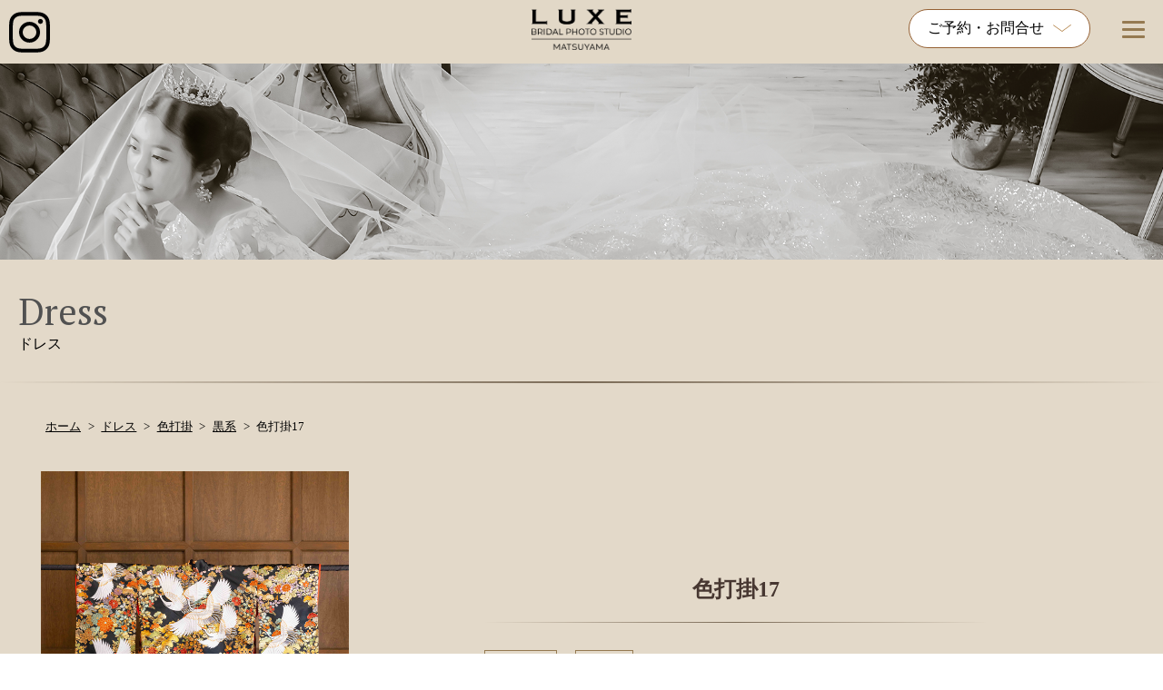

--- FILE ---
content_type: text/html; charset=UTF-8
request_url: https://studio-luxe-matsuyama.jp/dress/%E8%89%B2%E6%89%93%E6%8E%9B17-2/
body_size: 18170
content:
<!doctype html>
<html lang="ja-JP">
<head>
<meta http-equiv="content-type" charset="utf-8">
<meta name="viewport" content="width=device-width, initial-scale=1">
<meta http-equiv="X-UA-Compatible" content="IE=edge">
<link href="https://studio-luxe-matsuyama.jp/wp-content/themes/photostudio/style.css" rel="stylesheet" type="text/css">

<link rel="shortcut icon" href="https://studio-luxe-matsuyama.jp/wp-content/themes/photostudio/img/favicon.png">	
	




<!-- Slick -->
<link rel="stylesheet" type="text/css" href="https://studio-luxe-matsuyama.jp/wp-content/themes/photostudio/slick/slick.css"/>
<link rel="stylesheet" type="text/css" href="https://studio-luxe-matsuyama.jp/wp-content/themes/photostudio/slick/slick-theme.css"/>
	
<link rel="stylesheet" href="//code.jquery.com/ui/1.12.1/themes/smoothness/jquery-ui.css">
<script src="//code.jquery.com/jquery-1.12.4.js"></script>
<script src="//code.jquery.com/ui/1.12.1/jquery-ui.js"></script>


	

<!-- GoogleFont api -->
<link href="https://fonts.googleapis.com/earlyaccess/hannari.css" rel="stylesheet" />
<link href="https://fonts.googleapis.com/css?family=Arapey" rel="stylesheet">
<link rel="preconnect" href="https://fonts.googleapis.com">
<link rel="preconnect" href="https://fonts.gstatic.com" crossorigin>
<link href="https://fonts.googleapis.com/css2?family=Frank+Ruhl+Libre:wght@300&display=swap" rel="stylesheet">
<link href="https://fonts.googleapis.com/css2?family=Lora:ital@1&display=swap" rel="stylesheet">
<link href="https://fonts.googleapis.com/css2?family=PT+Serif&display=swap" rel="stylesheet">

<!-- FontAwesome --> 
<script src="https://kit.fontawesome.com/d5a4e141f5.js" crossorigin="anonymous"></script> 

<!-- Global site tag (gtag.js) - Google Analytics --> 
<script async src="https://www.googletagmanager.com/gtag/js?id=G-078LPH2S1J"></script> 
<script>
  window.dataLayer = window.dataLayer || [];
  function gtag(){dataLayer.push(arguments);}
  gtag('js', new Date());

  gtag('config', 'G-078LPH2S1J');
</script> 

<!-- Global Search Console -->
<meta name="google-site-verification" content="yG1Z5R9xXlP5jQoIJ3mfoNFn1pbeY5FIHfk9mBh7nfU" />

<!-- LightBox2 CDN --> 
<script src="https://cdnjs.cloudflare.com/ajax/libs/lightbox2/2.11.3/js/lightbox.min.js"></script>
<link rel="stylesheet" type="text/css" href="https://cdnjs.cloudflare.com/ajax/libs/lightbox2/2.11.3/css/lightbox.css">
	
<!-- desvg CDN --> 
<script src="//cdn.jsdelivr.net/npm/desvg@1.0.2/desvg.min.js"></script>

<!-- Clarity tracking code for https://studio-luxe-matsuyama.jp/ -->
<script>
    (function(c,l,a,r,i,t,y){
        c[a]=c[a]||function(){(c[a].q=c[a].q||[]).push(arguments)};
        t=l.createElement(r);t.async=1;t.src="https://www.clarity.ms/tag/"+i+"?ref=bwt";
        y=l.getElementsByTagName(r)[0];y.parentNode.insertBefore(t,y);
    })(window, document, "clarity", "script", "k7qy3wukrz");
</script>

<!-- bing web master --> 	
	<meta name="msvalidate.01" content="A9F7FEB92C614FF04EA4FA08629BC866" />
	<title>色打掛17 - フォトウェディングなら松山市のブライダルフォトスタジオLUXE松山 -リュクス松山-</title>

		<!-- All in One SEO 4.9.3 - aioseo.com -->
	<meta name="robots" content="max-image-preview:large" />
	<link rel="canonical" href="https://studio-luxe-matsuyama.jp/dress/%e8%89%b2%e6%89%93%e6%8e%9b17-2/" />
	<meta name="generator" content="All in One SEO (AIOSEO) 4.9.3" />
		<meta property="og:locale" content="ja_JP" />
		<meta property="og:site_name" content="フォトウェディングなら松山市のブライダルフォトスタジオLUXE松山 -リュクス松山- -" />
		<meta property="og:type" content="article" />
		<meta property="og:title" content="色打掛17 - フォトウェディングなら松山市のブライダルフォトスタジオLUXE松山 -リュクス松山-" />
		<meta property="og:url" content="https://studio-luxe-matsuyama.jp/dress/%e8%89%b2%e6%89%93%e6%8e%9b17-2/" />
		<meta property="article:published_time" content="2022-12-18T01:25:42+00:00" />
		<meta property="article:modified_time" content="2022-12-18T02:05:59+00:00" />
		<meta name="twitter:card" content="summary" />
		<meta name="twitter:title" content="色打掛17 - フォトウェディングなら松山市のブライダルフォトスタジオLUXE松山 -リュクス松山-" />
		<script type="application/ld+json" class="aioseo-schema">
			{"@context":"https:\/\/schema.org","@graph":[{"@type":"BreadcrumbList","@id":"https:\/\/studio-luxe-matsuyama.jp\/dress\/%e8%89%b2%e6%89%93%e6%8e%9b17-2\/#breadcrumblist","itemListElement":[{"@type":"ListItem","@id":"https:\/\/studio-luxe-matsuyama.jp#listItem","position":1,"name":"\u30db\u30fc\u30e0","item":"https:\/\/studio-luxe-matsuyama.jp","nextItem":{"@type":"ListItem","@id":"https:\/\/studio-luxe-matsuyama.jp\/dress\/#listItem","name":"\u30c9\u30ec\u30b9"}},{"@type":"ListItem","@id":"https:\/\/studio-luxe-matsuyama.jp\/dress\/#listItem","position":2,"name":"\u30c9\u30ec\u30b9","item":"https:\/\/studio-luxe-matsuyama.jp\/dress\/","nextItem":{"@type":"ListItem","@id":"https:\/\/studio-luxe-matsuyama.jp\/dress_category\/iroutikake\/#listItem","name":"\u8272\u6253\u639b"},"previousItem":{"@type":"ListItem","@id":"https:\/\/studio-luxe-matsuyama.jp#listItem","name":"\u30db\u30fc\u30e0"}},{"@type":"ListItem","@id":"https:\/\/studio-luxe-matsuyama.jp\/dress_category\/iroutikake\/#listItem","position":3,"name":"\u8272\u6253\u639b","item":"https:\/\/studio-luxe-matsuyama.jp\/dress_category\/iroutikake\/","nextItem":{"@type":"ListItem","@id":"https:\/\/studio-luxe-matsuyama.jp\/dress_category\/iroutikake\/wa_black\/#listItem","name":"\u9ed2\u7cfb"},"previousItem":{"@type":"ListItem","@id":"https:\/\/studio-luxe-matsuyama.jp\/dress\/#listItem","name":"\u30c9\u30ec\u30b9"}},{"@type":"ListItem","@id":"https:\/\/studio-luxe-matsuyama.jp\/dress_category\/iroutikake\/wa_black\/#listItem","position":4,"name":"\u9ed2\u7cfb","item":"https:\/\/studio-luxe-matsuyama.jp\/dress_category\/iroutikake\/wa_black\/","nextItem":{"@type":"ListItem","@id":"https:\/\/studio-luxe-matsuyama.jp\/dress\/%e8%89%b2%e6%89%93%e6%8e%9b17-2\/#listItem","name":"\u8272\u6253\u639b17"},"previousItem":{"@type":"ListItem","@id":"https:\/\/studio-luxe-matsuyama.jp\/dress_category\/iroutikake\/#listItem","name":"\u8272\u6253\u639b"}},{"@type":"ListItem","@id":"https:\/\/studio-luxe-matsuyama.jp\/dress\/%e8%89%b2%e6%89%93%e6%8e%9b17-2\/#listItem","position":5,"name":"\u8272\u6253\u639b17","previousItem":{"@type":"ListItem","@id":"https:\/\/studio-luxe-matsuyama.jp\/dress_category\/iroutikake\/wa_black\/#listItem","name":"\u9ed2\u7cfb"}}]},{"@type":"Organization","@id":"https:\/\/studio-luxe-matsuyama.jp\/#organization","name":"\u30d6\u30e9\u30a4\u30c0\u30eb\u30d5\u30a9\u30c8\u30b9\u30bf\u30b8\u30aa\u30ea\u30e5\u30af\u30b9\u677e\u5c71","url":"https:\/\/studio-luxe-matsuyama.jp\/","telephone":"+81899712345","logo":{"@type":"ImageObject","url":"https:\/\/studio-luxe-matsuyama.jp\/wp-content\/uploads\/2022\/11\/LUXE\u30ed\u30b4.jpg","@id":"https:\/\/studio-luxe-matsuyama.jp\/dress\/%e8%89%b2%e6%89%93%e6%8e%9b17-2\/#organizationLogo","width":764,"height":333},"image":{"@id":"https:\/\/studio-luxe-matsuyama.jp\/dress\/%e8%89%b2%e6%89%93%e6%8e%9b17-2\/#organizationLogo"}},{"@type":"WebPage","@id":"https:\/\/studio-luxe-matsuyama.jp\/dress\/%e8%89%b2%e6%89%93%e6%8e%9b17-2\/#webpage","url":"https:\/\/studio-luxe-matsuyama.jp\/dress\/%e8%89%b2%e6%89%93%e6%8e%9b17-2\/","name":"\u8272\u6253\u639b17 - \u30d5\u30a9\u30c8\u30a6\u30a7\u30c7\u30a3\u30f3\u30b0\u306a\u3089\u677e\u5c71\u5e02\u306e\u30d6\u30e9\u30a4\u30c0\u30eb\u30d5\u30a9\u30c8\u30b9\u30bf\u30b8\u30aaLUXE\u677e\u5c71 -\u30ea\u30e5\u30af\u30b9\u677e\u5c71-","inLanguage":"ja","isPartOf":{"@id":"https:\/\/studio-luxe-matsuyama.jp\/#website"},"breadcrumb":{"@id":"https:\/\/studio-luxe-matsuyama.jp\/dress\/%e8%89%b2%e6%89%93%e6%8e%9b17-2\/#breadcrumblist"},"datePublished":"2022-12-18T10:25:42+09:00","dateModified":"2022-12-18T11:05:59+09:00"},{"@type":"WebSite","@id":"https:\/\/studio-luxe-matsuyama.jp\/#website","url":"https:\/\/studio-luxe-matsuyama.jp\/","name":"\u30d5\u30a9\u30c8\u30a6\u30a7\u30c7\u30a3\u30f3\u30b0\u306a\u3089\u677e\u5c71\u5e02\u306e\u30d6\u30e9\u30a4\u30c0\u30eb\u30d5\u30a9\u30c8\u30b9\u30bf\u30b8\u30aaLUXE\u677e\u5c71 -\u30ea\u30e5\u30af\u30b9\u677e\u5c71-","alternateName":"\u30d6\u30e9\u30a4\u30c0\u30eb\u30d5\u30a9\u30c8\u30b9\u30bf\u30b8\u30aaLUXE\u677e\u5c71","inLanguage":"ja","publisher":{"@id":"https:\/\/studio-luxe-matsuyama.jp\/#organization"}}]}
		</script>
		<!-- All in One SEO -->

<link rel='dns-prefetch' href='//ajax.googleapis.com' />
<link rel="alternate" type="application/rss+xml" title="フォトウェディングなら松山市のブライダルフォトスタジオLUXE松山 -リュクス松山- &raquo; フィード" href="https://studio-luxe-matsuyama.jp/feed/" />
<link rel="alternate" type="application/rss+xml" title="フォトウェディングなら松山市のブライダルフォトスタジオLUXE松山 -リュクス松山- &raquo; コメントフィード" href="https://studio-luxe-matsuyama.jp/comments/feed/" />
<link rel="alternate" title="oEmbed (JSON)" type="application/json+oembed" href="https://studio-luxe-matsuyama.jp/wp-json/oembed/1.0/embed?url=https%3A%2F%2Fstudio-luxe-matsuyama.jp%2Fdress%2F%25e8%2589%25b2%25e6%2589%2593%25e6%258e%259b17-2%2F" />
<link rel="alternate" title="oEmbed (XML)" type="text/xml+oembed" href="https://studio-luxe-matsuyama.jp/wp-json/oembed/1.0/embed?url=https%3A%2F%2Fstudio-luxe-matsuyama.jp%2Fdress%2F%25e8%2589%25b2%25e6%2589%2593%25e6%258e%259b17-2%2F&#038;format=xml" />
<style id='wp-img-auto-sizes-contain-inline-css' type='text/css'>
img:is([sizes=auto i],[sizes^="auto," i]){contain-intrinsic-size:3000px 1500px}
/*# sourceURL=wp-img-auto-sizes-contain-inline-css */
</style>
<style id='wp-emoji-styles-inline-css' type='text/css'>

	img.wp-smiley, img.emoji {
		display: inline !important;
		border: none !important;
		box-shadow: none !important;
		height: 1em !important;
		width: 1em !important;
		margin: 0 0.07em !important;
		vertical-align: -0.1em !important;
		background: none !important;
		padding: 0 !important;
	}
/*# sourceURL=wp-emoji-styles-inline-css */
</style>
<link rel='stylesheet' id='wp-block-library-css' href='https://studio-luxe-matsuyama.jp/wp-includes/css/dist/block-library/style.min.css?ver=6.9' type='text/css' media='all' />
<style id='classic-theme-styles-inline-css' type='text/css'>
/*! This file is auto-generated */
.wp-block-button__link{color:#fff;background-color:#32373c;border-radius:9999px;box-shadow:none;text-decoration:none;padding:calc(.667em + 2px) calc(1.333em + 2px);font-size:1.125em}.wp-block-file__button{background:#32373c;color:#fff;text-decoration:none}
/*# sourceURL=/wp-includes/css/classic-themes.min.css */
</style>
<link rel='stylesheet' id='aioseo/css/src/vue/standalone/blocks/table-of-contents/global.scss-css' href='https://studio-luxe-matsuyama.jp/wp-content/plugins/all-in-one-seo-pack/dist/Lite/assets/css/table-of-contents/global.e90f6d47.css?ver=4.9.3' type='text/css' media='all' />
<style id='global-styles-inline-css' type='text/css'>
:root{--wp--preset--aspect-ratio--square: 1;--wp--preset--aspect-ratio--4-3: 4/3;--wp--preset--aspect-ratio--3-4: 3/4;--wp--preset--aspect-ratio--3-2: 3/2;--wp--preset--aspect-ratio--2-3: 2/3;--wp--preset--aspect-ratio--16-9: 16/9;--wp--preset--aspect-ratio--9-16: 9/16;--wp--preset--color--black: #000000;--wp--preset--color--cyan-bluish-gray: #abb8c3;--wp--preset--color--white: #ffffff;--wp--preset--color--pale-pink: #f78da7;--wp--preset--color--vivid-red: #cf2e2e;--wp--preset--color--luminous-vivid-orange: #ff6900;--wp--preset--color--luminous-vivid-amber: #fcb900;--wp--preset--color--light-green-cyan: #7bdcb5;--wp--preset--color--vivid-green-cyan: #00d084;--wp--preset--color--pale-cyan-blue: #8ed1fc;--wp--preset--color--vivid-cyan-blue: #0693e3;--wp--preset--color--vivid-purple: #9b51e0;--wp--preset--gradient--vivid-cyan-blue-to-vivid-purple: linear-gradient(135deg,rgb(6,147,227) 0%,rgb(155,81,224) 100%);--wp--preset--gradient--light-green-cyan-to-vivid-green-cyan: linear-gradient(135deg,rgb(122,220,180) 0%,rgb(0,208,130) 100%);--wp--preset--gradient--luminous-vivid-amber-to-luminous-vivid-orange: linear-gradient(135deg,rgb(252,185,0) 0%,rgb(255,105,0) 100%);--wp--preset--gradient--luminous-vivid-orange-to-vivid-red: linear-gradient(135deg,rgb(255,105,0) 0%,rgb(207,46,46) 100%);--wp--preset--gradient--very-light-gray-to-cyan-bluish-gray: linear-gradient(135deg,rgb(238,238,238) 0%,rgb(169,184,195) 100%);--wp--preset--gradient--cool-to-warm-spectrum: linear-gradient(135deg,rgb(74,234,220) 0%,rgb(151,120,209) 20%,rgb(207,42,186) 40%,rgb(238,44,130) 60%,rgb(251,105,98) 80%,rgb(254,248,76) 100%);--wp--preset--gradient--blush-light-purple: linear-gradient(135deg,rgb(255,206,236) 0%,rgb(152,150,240) 100%);--wp--preset--gradient--blush-bordeaux: linear-gradient(135deg,rgb(254,205,165) 0%,rgb(254,45,45) 50%,rgb(107,0,62) 100%);--wp--preset--gradient--luminous-dusk: linear-gradient(135deg,rgb(255,203,112) 0%,rgb(199,81,192) 50%,rgb(65,88,208) 100%);--wp--preset--gradient--pale-ocean: linear-gradient(135deg,rgb(255,245,203) 0%,rgb(182,227,212) 50%,rgb(51,167,181) 100%);--wp--preset--gradient--electric-grass: linear-gradient(135deg,rgb(202,248,128) 0%,rgb(113,206,126) 100%);--wp--preset--gradient--midnight: linear-gradient(135deg,rgb(2,3,129) 0%,rgb(40,116,252) 100%);--wp--preset--font-size--small: 13px;--wp--preset--font-size--medium: 20px;--wp--preset--font-size--large: 36px;--wp--preset--font-size--x-large: 42px;--wp--preset--spacing--20: 0.44rem;--wp--preset--spacing--30: 0.67rem;--wp--preset--spacing--40: 1rem;--wp--preset--spacing--50: 1.5rem;--wp--preset--spacing--60: 2.25rem;--wp--preset--spacing--70: 3.38rem;--wp--preset--spacing--80: 5.06rem;--wp--preset--shadow--natural: 6px 6px 9px rgba(0, 0, 0, 0.2);--wp--preset--shadow--deep: 12px 12px 50px rgba(0, 0, 0, 0.4);--wp--preset--shadow--sharp: 6px 6px 0px rgba(0, 0, 0, 0.2);--wp--preset--shadow--outlined: 6px 6px 0px -3px rgb(255, 255, 255), 6px 6px rgb(0, 0, 0);--wp--preset--shadow--crisp: 6px 6px 0px rgb(0, 0, 0);}:where(.is-layout-flex){gap: 0.5em;}:where(.is-layout-grid){gap: 0.5em;}body .is-layout-flex{display: flex;}.is-layout-flex{flex-wrap: wrap;align-items: center;}.is-layout-flex > :is(*, div){margin: 0;}body .is-layout-grid{display: grid;}.is-layout-grid > :is(*, div){margin: 0;}:where(.wp-block-columns.is-layout-flex){gap: 2em;}:where(.wp-block-columns.is-layout-grid){gap: 2em;}:where(.wp-block-post-template.is-layout-flex){gap: 1.25em;}:where(.wp-block-post-template.is-layout-grid){gap: 1.25em;}.has-black-color{color: var(--wp--preset--color--black) !important;}.has-cyan-bluish-gray-color{color: var(--wp--preset--color--cyan-bluish-gray) !important;}.has-white-color{color: var(--wp--preset--color--white) !important;}.has-pale-pink-color{color: var(--wp--preset--color--pale-pink) !important;}.has-vivid-red-color{color: var(--wp--preset--color--vivid-red) !important;}.has-luminous-vivid-orange-color{color: var(--wp--preset--color--luminous-vivid-orange) !important;}.has-luminous-vivid-amber-color{color: var(--wp--preset--color--luminous-vivid-amber) !important;}.has-light-green-cyan-color{color: var(--wp--preset--color--light-green-cyan) !important;}.has-vivid-green-cyan-color{color: var(--wp--preset--color--vivid-green-cyan) !important;}.has-pale-cyan-blue-color{color: var(--wp--preset--color--pale-cyan-blue) !important;}.has-vivid-cyan-blue-color{color: var(--wp--preset--color--vivid-cyan-blue) !important;}.has-vivid-purple-color{color: var(--wp--preset--color--vivid-purple) !important;}.has-black-background-color{background-color: var(--wp--preset--color--black) !important;}.has-cyan-bluish-gray-background-color{background-color: var(--wp--preset--color--cyan-bluish-gray) !important;}.has-white-background-color{background-color: var(--wp--preset--color--white) !important;}.has-pale-pink-background-color{background-color: var(--wp--preset--color--pale-pink) !important;}.has-vivid-red-background-color{background-color: var(--wp--preset--color--vivid-red) !important;}.has-luminous-vivid-orange-background-color{background-color: var(--wp--preset--color--luminous-vivid-orange) !important;}.has-luminous-vivid-amber-background-color{background-color: var(--wp--preset--color--luminous-vivid-amber) !important;}.has-light-green-cyan-background-color{background-color: var(--wp--preset--color--light-green-cyan) !important;}.has-vivid-green-cyan-background-color{background-color: var(--wp--preset--color--vivid-green-cyan) !important;}.has-pale-cyan-blue-background-color{background-color: var(--wp--preset--color--pale-cyan-blue) !important;}.has-vivid-cyan-blue-background-color{background-color: var(--wp--preset--color--vivid-cyan-blue) !important;}.has-vivid-purple-background-color{background-color: var(--wp--preset--color--vivid-purple) !important;}.has-black-border-color{border-color: var(--wp--preset--color--black) !important;}.has-cyan-bluish-gray-border-color{border-color: var(--wp--preset--color--cyan-bluish-gray) !important;}.has-white-border-color{border-color: var(--wp--preset--color--white) !important;}.has-pale-pink-border-color{border-color: var(--wp--preset--color--pale-pink) !important;}.has-vivid-red-border-color{border-color: var(--wp--preset--color--vivid-red) !important;}.has-luminous-vivid-orange-border-color{border-color: var(--wp--preset--color--luminous-vivid-orange) !important;}.has-luminous-vivid-amber-border-color{border-color: var(--wp--preset--color--luminous-vivid-amber) !important;}.has-light-green-cyan-border-color{border-color: var(--wp--preset--color--light-green-cyan) !important;}.has-vivid-green-cyan-border-color{border-color: var(--wp--preset--color--vivid-green-cyan) !important;}.has-pale-cyan-blue-border-color{border-color: var(--wp--preset--color--pale-cyan-blue) !important;}.has-vivid-cyan-blue-border-color{border-color: var(--wp--preset--color--vivid-cyan-blue) !important;}.has-vivid-purple-border-color{border-color: var(--wp--preset--color--vivid-purple) !important;}.has-vivid-cyan-blue-to-vivid-purple-gradient-background{background: var(--wp--preset--gradient--vivid-cyan-blue-to-vivid-purple) !important;}.has-light-green-cyan-to-vivid-green-cyan-gradient-background{background: var(--wp--preset--gradient--light-green-cyan-to-vivid-green-cyan) !important;}.has-luminous-vivid-amber-to-luminous-vivid-orange-gradient-background{background: var(--wp--preset--gradient--luminous-vivid-amber-to-luminous-vivid-orange) !important;}.has-luminous-vivid-orange-to-vivid-red-gradient-background{background: var(--wp--preset--gradient--luminous-vivid-orange-to-vivid-red) !important;}.has-very-light-gray-to-cyan-bluish-gray-gradient-background{background: var(--wp--preset--gradient--very-light-gray-to-cyan-bluish-gray) !important;}.has-cool-to-warm-spectrum-gradient-background{background: var(--wp--preset--gradient--cool-to-warm-spectrum) !important;}.has-blush-light-purple-gradient-background{background: var(--wp--preset--gradient--blush-light-purple) !important;}.has-blush-bordeaux-gradient-background{background: var(--wp--preset--gradient--blush-bordeaux) !important;}.has-luminous-dusk-gradient-background{background: var(--wp--preset--gradient--luminous-dusk) !important;}.has-pale-ocean-gradient-background{background: var(--wp--preset--gradient--pale-ocean) !important;}.has-electric-grass-gradient-background{background: var(--wp--preset--gradient--electric-grass) !important;}.has-midnight-gradient-background{background: var(--wp--preset--gradient--midnight) !important;}.has-small-font-size{font-size: var(--wp--preset--font-size--small) !important;}.has-medium-font-size{font-size: var(--wp--preset--font-size--medium) !important;}.has-large-font-size{font-size: var(--wp--preset--font-size--large) !important;}.has-x-large-font-size{font-size: var(--wp--preset--font-size--x-large) !important;}
:where(.wp-block-post-template.is-layout-flex){gap: 1.25em;}:where(.wp-block-post-template.is-layout-grid){gap: 1.25em;}
:where(.wp-block-term-template.is-layout-flex){gap: 1.25em;}:where(.wp-block-term-template.is-layout-grid){gap: 1.25em;}
:where(.wp-block-columns.is-layout-flex){gap: 2em;}:where(.wp-block-columns.is-layout-grid){gap: 2em;}
:root :where(.wp-block-pullquote){font-size: 1.5em;line-height: 1.6;}
/*# sourceURL=global-styles-inline-css */
</style>
<style id='rocket-lazyload-inline-css' type='text/css'>
.rll-youtube-player{position:relative;padding-bottom:56.23%;height:0;overflow:hidden;max-width:100%;}.rll-youtube-player:focus-within{outline: 2px solid currentColor;outline-offset: 5px;}.rll-youtube-player iframe{position:absolute;top:0;left:0;width:100%;height:100%;z-index:100;background:0 0}.rll-youtube-player img{bottom:0;display:block;left:0;margin:auto;max-width:100%;width:100%;position:absolute;right:0;top:0;border:none;height:auto;-webkit-transition:.4s all;-moz-transition:.4s all;transition:.4s all}.rll-youtube-player img:hover{-webkit-filter:brightness(75%)}.rll-youtube-player .play{height:100%;width:100%;left:0;top:0;position:absolute;background:url(https://studio-luxe-matsuyama.jp/wp-content/plugins/rocket-lazy-load/assets/img/youtube.png) no-repeat center;background-color: transparent !important;cursor:pointer;border:none;}
/*# sourceURL=rocket-lazyload-inline-css */
</style>
<script type="text/javascript" src="https://ajax.googleapis.com/ajax/libs/jquery/3.4.1/jquery.min.js?ver=3.4.1" id="jquery-js"></script>
<link rel="https://api.w.org/" href="https://studio-luxe-matsuyama.jp/wp-json/" /><link rel="alternate" title="JSON" type="application/json" href="https://studio-luxe-matsuyama.jp/wp-json/wp/v2/dress/1135" /><link rel="EditURI" type="application/rsd+xml" title="RSD" href="https://studio-luxe-matsuyama.jp/xmlrpc.php?rsd" />
<meta name="generator" content="WordPress 6.9" />
<link rel='shortlink' href='https://studio-luxe-matsuyama.jp/?p=1135' />
<meta name="generator" content="Elementor 3.34.1; features: additional_custom_breakpoints; settings: css_print_method-external, google_font-enabled, font_display-auto">
			<style>
				.e-con.e-parent:nth-of-type(n+4):not(.e-lazyloaded):not(.e-no-lazyload),
				.e-con.e-parent:nth-of-type(n+4):not(.e-lazyloaded):not(.e-no-lazyload) * {
					background-image: none !important;
				}
				@media screen and (max-height: 1024px) {
					.e-con.e-parent:nth-of-type(n+3):not(.e-lazyloaded):not(.e-no-lazyload),
					.e-con.e-parent:nth-of-type(n+3):not(.e-lazyloaded):not(.e-no-lazyload) * {
						background-image: none !important;
					}
				}
				@media screen and (max-height: 640px) {
					.e-con.e-parent:nth-of-type(n+2):not(.e-lazyloaded):not(.e-no-lazyload),
					.e-con.e-parent:nth-of-type(n+2):not(.e-lazyloaded):not(.e-no-lazyload) * {
						background-image: none !important;
					}
				}
			</style>
			<noscript><style id="rocket-lazyload-nojs-css">.rll-youtube-player, [data-lazy-src]{display:none !important;}</style></noscript>	
</head>

<body class="wp-singular dress-template-default single single-dress postid-1135 wp-theme-photostudio elementor-default elementor-kit-5">
<header>
  <div class="hamburger-menu">
	  <a href="https://www.instagram.com/luxematsuyama/" class="instalogo" aria-label="インスタグラム公式アカウントへのリンク"><svg xmlns="http://www.w3.org/2000/svg" viewBox="0 0 448 512" id="instalogo"><!--! Font Awesome Pro 6.2.1 by @fontawesome - https://fontawesome.com License - https://fontawesome.com/license (Commercial License) Copyright 2022 Fonticons, Inc. --><path d="M224.1 141c-63.6 0-114.9 51.3-114.9 114.9s51.3 114.9 114.9 114.9S339 319.5 339 255.9 287.7 141 224.1 141zm0 189.6c-41.1 0-74.7-33.5-74.7-74.7s33.5-74.7 74.7-74.7 74.7 33.5 74.7 74.7-33.6 74.7-74.7 74.7zm146.4-194.3c0 14.9-12 26.8-26.8 26.8-14.9 0-26.8-12-26.8-26.8s12-26.8 26.8-26.8 26.8 12 26.8 26.8zm76.1 27.2c-1.7-35.9-9.9-67.7-36.2-93.9-26.2-26.2-58-34.4-93.9-36.2-37-2.1-147.9-2.1-184.9 0-35.8 1.7-67.6 9.9-93.9 36.1s-34.4 58-36.2 93.9c-2.1 37-2.1 147.9 0 184.9 1.7 35.9 9.9 67.7 36.2 93.9s58 34.4 93.9 36.2c37 2.1 147.9 2.1 184.9 0 35.9-1.7 67.7-9.9 93.9-36.2 26.2-26.2 34.4-58 36.2-93.9 2.1-37 2.1-147.8 0-184.8zM398.8 388c-7.8 19.6-22.9 34.7-42.6 42.6-29.5 11.7-99.5 9-132.1 9s-102.7 2.6-132.1-9c-19.6-7.8-34.7-22.9-42.6-42.6-11.7-29.5-9-99.5-9-132.1s-2.6-102.7 9-132.1c7.8-19.6 22.9-34.7 42.6-42.6 29.5-11.7 99.5-9 132.1-9s102.7-2.6 132.1 9c19.6 7.8 34.7 22.9 42.6 42.6 11.7 29.5 9 99.5 9 132.1s2.7 102.7-9 132.1z"/></svg></a>
	  	  <!-- その他のページ　-->
	  <h1>
      <a class="logocontent" href="https://studio-luxe-matsuyama.jp">
    <picture>
      <source srcset="https://studio-luxe-matsuyama.jp/wp-content/uploads/2022/08/ロゴ【WEB用】.png" width="100%" height="auto" alt="フォトウェディングなら松山市のブライダルフォトスタジオLUXE松山 -リュクス松山-">
      <img src="data:image/svg+xml,%3Csvg%20xmlns='http://www.w3.org/2000/svg'%20viewBox='0%200%20100%200'%3E%3C/svg%3E" width="100%" height="auto" alt="フォトウェディングなら松山市のブライダルフォトスタジオLUXE松山 -リュクス松山-" data-lazy-src="https://studio-luxe-matsuyama.jp/wp-content/uploads/2022/08/ロゴ【WEB用】.png"><noscript><img src="https://studio-luxe-matsuyama.jp/wp-content/uploads/2022/08/ロゴ【WEB用】.png" width="100%" height="auto" alt="フォトウェディングなら松山市のブライダルフォトスタジオLUXE松山 -リュクス松山-"></noscript> </picture>
    </a>
    </h1>
	   	  

	  
	<!--
	  <a href="https://www.instagram.com/luxematsuyama/" class="inst">
      <img src="data:image/svg+xml,%3Csvg%20xmlns='http://www.w3.org/2000/svg'%20viewBox='0%200%2040%2040'%3E%3C/svg%3E" width="40px" height="40px" alt="インスタグラムロゴイメージ" data-lazy-src="https://studio-luxe-matsuyama.jp/wp-content/uploads/2022/08/Instagram_Glyph_Gradient_RGB.png"><noscript><img src="https://studio-luxe-matsuyama.jp/wp-content/uploads/2022/08/Instagram_Glyph_Gradient_RGB.png" width="40px" height="40px" alt="インスタグラムロゴイメージ"></noscript> 
    </a>
	  
	  	  <a href="https://www.facebook.com/profile.php?id=100085000126877" class="face">
      <img src="data:image/svg+xml,%3Csvg%20xmlns='http://www.w3.org/2000/svg'%20viewBox='0%200%2040%2040'%3E%3C/svg%3E" width="40px" height="40px" alt="フェイスブックロゴイメージ" data-lazy-src="https://studio-luxe-matsuyama.jp/wp-content/uploads/2022/08/f_logo_RGB-Blue_512.png"><noscript><img src="https://studio-luxe-matsuyama.jp/wp-content/uploads/2022/08/f_logo_RGB-Blue_512.png" width="40px" height="40px" alt="フェイスブックロゴイメージ"></noscript> 
    </a>
	  	  <a href="https://twitter.com/luxematsuyama" class="twit">
      <img src="data:image/svg+xml,%3Csvg%20xmlns='http://www.w3.org/2000/svg'%20viewBox='0%200%2048%2040'%3E%3C/svg%3E" width="48.60px" height="40px" alt="ツイッターロゴイメージ" data-lazy-src="https://studio-luxe-matsuyama.jp/wp-content/uploads/2022/08/2021-Twitter-logo-blue.png"><noscript><img src="https://studio-luxe-matsuyama.jp/wp-content/uploads/2022/08/2021-Twitter-logo-blue.png" width="48.60px" height="40px" alt="ツイッターロゴイメージ"></noscript> 
    </a>

	  
	  <a class="cont1 mincho f-18 disp2" href="https://studio-luxe-matsuyama.jp/inquiry/">
     <img src="data:image/svg+xml,%3Csvg%20xmlns='http://www.w3.org/2000/svg'%20viewBox='0%200%2017%200'%3E%3C/svg%3E" width="17px" height="auto" data-lazy-src="https://studio-luxe-matsuyama.jp/wp-content/uploads/2022/09/circle-chevron-right-solid-1.png" ><noscript><img src="https://studio-luxe-matsuyama.jp/wp-content/uploads/2022/09/circle-chevron-right-solid-1.png" width="17px" height="auto" ></noscript>お問合せ
</a>
 <a class="cont2 mincho f-18 disp2" href="https://studio-luxe-matsuyama.jp/request/">
<img src="data:image/svg+xml,%3Csvg%20xmlns='http://www.w3.org/2000/svg'%20viewBox='0%200%2017%200'%3E%3C/svg%3E" width="17px" height="auto" data-lazy-src="https://studio-luxe-matsuyama.jp/wp-content/uploads/2022/09/circle-chevron-right-solid-1.png" ><noscript><img src="https://studio-luxe-matsuyama.jp/wp-content/uploads/2022/09/circle-chevron-right-solid-1.png" width="17px" height="auto" ></noscript>資料請求
	  </a>
	  
	   <a class="cont3 mincho f-18 disp2" href="https://studio-luxe-matsuyama.jp/reservation/">
<img src="data:image/svg+xml,%3Csvg%20xmlns='http://www.w3.org/2000/svg'%20viewBox='0%200%2017%200'%3E%3C/svg%3E" width="17px" height="auto" data-lazy-src="https://studio-luxe-matsuyama.jp/wp-content/uploads/2022/09/circle-chevron-right-solid-1.png" ><noscript><img src="https://studio-luxe-matsuyama.jp/wp-content/uploads/2022/09/circle-chevron-right-solid-1.png" width="17px" height="auto" ></noscript>見学予約
	  </a>
	  
    <div class="freecall disp1"> <i class="fas fa-phone-alt"></i><span class="libre">
      0120-874-301      </span> </div>
-->
	  
	  <div class="acc-block">
	  <div class="acc-bt">
		  <input id="acc1" type="checkbox">
		  <label for="acc1" class="acc-label mincho">ご予約・お問合せ<svg id="down" xmlns="http://www.w3.org/2000/svg" viewBox="0 0 8.32 3.34"><defs><style>.cls-1{fill:#b28247;}</style></defs><g id="_レイヤー_1-2"><polygon class="cls-1" points="8.32 .23 8.1 0 4.14 2.94 .21 .15 0 .38 4.17 3.34 4.27 3.23 8.32 .23"/></g></svg></label>
         <div class="acc-inner">
		  <a href="https://studio-luxe-matsuyama.jp/wp-content/themes/photostudio/reservation" class="mincho">見学予約</a>
		  <a href="https://studio-luxe-matsuyama.jp/wp-content/themes/photostudio/request" class="mincho">資料請求</a>
		  <a href="https://studio-luxe-matsuyama.jp/wp-content/themes/photostudio/inquiry" class="mincho">お問合せ</a>
	  </div>
		  </div>
	  </div>
	  
	  
	  
	  
	  
    <input type="checkbox" id="menu-btn-check">
    <label for="menu-btn-check" class="menu-btn"><span></span></label>
    <nav class="menu-content">
      <div class="menu-inner mincho">
        <div class="menu-%e3%82%b0%e3%83%ad%e3%83%bc%e3%83%90%e3%83%ab%e3%83%a1%e3%83%8b%e3%83%a5%e3%83%bc-container"><ul id="menu-%e3%82%b0%e3%83%ad%e3%83%bc%e3%83%90%e3%83%ab%e3%83%a1%e3%83%8b%e3%83%a5%e3%83%bc" class="menu"><li id="menu-item-16" class="menu-item menu-item-type-post_type menu-item-object-page menu-item-home menu-item-16"><a href="https://studio-luxe-matsuyama.jp/">HOME</a></li>
<li id="menu-item-345" class="menu-item menu-item-type-post_type menu-item-object-page menu-item-345"><a href="https://studio-luxe-matsuyama.jp/reason/">LUXE松山とは</a></li>
<li id="menu-item-879" class="menu-item menu-item-type-post_type menu-item-object-page menu-item-879"><a href="https://studio-luxe-matsuyama.jp/concept/">コンセプト</a></li>
<li id="menu-item-21" class="menu-item menu-item-type-post_type menu-item-object-page menu-item-21"><a href="https://studio-luxe-matsuyama.jp/studio/">スタジオ紹介</a></li>
<li id="menu-item-1522" class="menu-item menu-item-type-post_type menu-item-object-page menu-item-1522"><a href="https://studio-luxe-matsuyama.jp/studio_detail/">スタジオ詳細</a></li>
<li id="menu-item-3339" class="menu-item menu-item-type-post_type menu-item-object-page menu-item-3339"><a href="https://studio-luxe-matsuyama.jp/photogallery/">フォトギャラリー</a></li>
<li id="menu-item-964" class="menu-item menu-item-type-post_type menu-item-object-page menu-item-964"><a href="https://studio-luxe-matsuyama.jp/photographer/">フォトグラファー</a></li>
<li id="menu-item-748" class="menu-item menu-item-type-post_type menu-item-object-page menu-item-748"><a href="https://studio-luxe-matsuyama.jp/movie/">LUXE松山ムービー</a></li>
<li id="menu-item-524" class="menu-item menu-item-type-post_type menu-item-object-page menu-item-524"><a href="https://studio-luxe-matsuyama.jp/dress/">ドレス</a></li>
<li id="menu-item-346" class="menu-item menu-item-type-custom menu-item-object-custom menu-item-346"><a href="https://studio-luxe-matsuyama.jp/plan/">プラン一覧</a></li>
<li id="menu-item-539" class="menu-item menu-item-type-post_type menu-item-object-page menu-item-539"><a href="https://studio-luxe-matsuyama.jp/flow/">ご利用の流れ</a></li>
<li id="menu-item-167" class="menu-item menu-item-type-post_type menu-item-object-page menu-item-167"><a href="https://studio-luxe-matsuyama.jp/qa/">よくある質問</a></li>
<li id="menu-item-538" class="menu-item menu-item-type-post_type menu-item-object-page menu-item-538"><a href="https://studio-luxe-matsuyama.jp/cancel/">キャンセル規定</a></li>
<li id="menu-item-347" class="menu-item menu-item-type-custom menu-item-object-custom menu-item-347"><a href="https://studio-luxe-matsuyama.jp/category/info/">お知らせ一覧</a></li>
<li id="menu-item-376" class="menu-item menu-item-type-post_type menu-item-object-page menu-item-376"><a href="https://studio-luxe-matsuyama.jp/access/">アクセス</a></li>
</ul></div>      </div>
		


		
      <section class="w-1000 pg-tb-60" id="contact">

    <div class="flx-r">
		
	    <div class="flx-in3 center">
		    <a href="フォトウェディングなら松山市のブライダルフォトスタジオLUXE松山 -リュクス松山-/reservation" class="button" id="button-6">StudioTour<br><span class="mincho">見学予約</span></a>
        </div>

	    <div class="flx-in3 center">
            <a href="フォトウェディングなら松山市のブライダルフォトスタジオLUXE松山 -リュクス松山-/request" class="button" id="button-6">Request<br><span class="mincho">資料請求</span></a>
        </div>
	    <div class="flx-in3 center">
		    <a href="フォトウェディングなら松山市のブライダルフォトスタジオLUXE松山 -リュクス松山-/inquiry" class="button" id="button-6">Contact<br><span class="mincho">お問い合わせ</span></a>
        </div>
    </div>
</section><section class="w-1000" id="menusns">
    <div class="center">
		<div class="flx-center">
		<a href="https://www.instagram.com/luxematsuyama/">
      <img src="data:image/svg+xml,%3Csvg%20xmlns='http://www.w3.org/2000/svg'%20viewBox='0%200%2050%200'%3E%3C/svg%3E" width="50px" height="auto" alt="インスタグラムロゴイメージ" data-lazy-src="https://studio-luxe-matsuyama.jp/wp-content/uploads/2022/11/instagram.png"><noscript><img src="https://studio-luxe-matsuyama.jp/wp-content/uploads/2022/11/instagram.png" width="50px" height="auto" alt="インスタグラムロゴイメージ"></noscript> 
    </a>
	  
	  	  <a href="https://www.facebook.com/profile.php?id=100085000126877" class="mg-lr-30">
      <img src="data:image/svg+xml,%3Csvg%20xmlns='http://www.w3.org/2000/svg'%20viewBox='0%200%2050%200'%3E%3C/svg%3E" width="50px" height="auto" alt="フェイスブックロゴイメージ" data-lazy-src="https://studio-luxe-matsuyama.jp/wp-content/uploads/2022/11/facebook.png"><noscript><img src="https://studio-luxe-matsuyama.jp/wp-content/uploads/2022/11/facebook.png" width="50px" height="auto" alt="フェイスブックロゴイメージ"></noscript> 
    </a>
	  	  <a href="https://twitter.com/luxematsuyama">
      <img src="data:image/svg+xml,%3Csvg%20xmlns='http://www.w3.org/2000/svg'%20viewBox='0%200%2050%200'%3E%3C/svg%3E" width="50px" height="auto" alt="ツイッターロゴイメージ" data-lazy-src="https://studio-luxe-matsuyama.jp/wp-content/uploads/2022/11/twitter.png"><noscript><img src="https://studio-luxe-matsuyama.jp/wp-content/uploads/2022/11/twitter.png" width="50px" height="auto" alt="ツイッターロゴイメージ"></noscript>
    </a>

		</div>
		</div>
</section>
    </nav>
	  

	
	  
  </div>
</header>
	
	<main>

<!-- ドレス詳細ページの場合 -->

<div class="hddisp">
  <div class="pg-img"> <img src="data:image/svg+xml,%3Csvg%20xmlns='http://www.w3.org/2000/svg'%20viewBox='0%200%20100%200'%3E%3C/svg%3E" width="100%" height="auto" alt="フォトウェディング専門のブライダルフォトスタジオLUXE MATSUYAMA　– リュクス松山のドレスヘッダー画像
             " data-lazy-src="https://studio-luxe-matsuyama.jp/wp-content/themes/photostudio/img/dre_p.png"><noscript><img src="https://studio-luxe-matsuyama.jp/wp-content/themes/photostudio/img/dre_p.png" width="100%" height="auto" alt="フォトウェディング専門のブライダルフォトスタジオLUXE MATSUYAMA　– リュクス松山のドレスヘッダー画像
             "></noscript> </div>
  <div class="title pg-l-20"> <span class="pts f-40 f-main3">Dress</span><br>
    <h2 class="mincho">ドレス</h2>
  </div>
  <hr>
  <div class="breadcrumb mincho w-1200">
    <div id="breadcrumb"><ul><li><a href="https://studio-luxe-matsuyama.jp"><span>ホーム</span></a></li><li><a href="https://studio-luxe-matsuyama.jp/dress/"><span>ドレス</span></a></li><li><a href="https://studio-luxe-matsuyama.jp/dress_category/iroutikake/"><span>色打掛</span></a></li><li><a href="https://studio-luxe-matsuyama.jp/dress_category/iroutikake/wa_black/"><span>黒系</span></a></li><li><span>色打掛17</span></li></ul></div>  </div>
</div>
	
<article class="pg_dress_s w-1200" id="pg1135">
  <div class="flx-r pg-b-50">
    <div class="flx-in30 pg-b-20"> <img src="data:image/svg+xml,%3Csvg%20xmlns='http://www.w3.org/2000/svg'%20viewBox='0%200%20100%200'%3E%3C/svg%3E" width="100%" height="auto" alt="ドレスimage" data-lazy-src="https://studio-luxe-matsuyama.jp/wp-content/uploads/2022/12/色17.png"><noscript><img src="https://studio-luxe-matsuyama.jp/wp-content/uploads/2022/12/色17.png" width="100%" height="auto" alt="ドレスimage"></noscript> </div>
    <div class="flx-in70 flx-center flx-c mg-lr-30">
      <h2 class="mincho pg-b-20">
        色打掛17      </h2>
		
						
      <div class="w-full pg-b-30">
        
		  <div class="w-70 mg-auto">
			  <hr class="mg-b-30">
        <div class="catbar gothic mg-auto">
          <ul><li><a href="https://studio-luxe-matsuyama.jp/dress_category/iroutikake/">色打掛</a></li><li><a href="https://studio-luxe-matsuyama.jp/dress_category/iroutikake/wa_black/">黒系</a></li></ul>       </div>
      
      <p class="mincho pg-b-30">
              </p>
      <p class="mincho pg-b-20">
        こちらの衣装はプランに衣装が含まれる場合に追加料金無しでご利用いただける衣装となります。<br />
詳しくはスタジオへお問い合わせください。      </p>
			  </div>
		  </div>
    </div>
  </div>
    <section class="w-1000 pg-tb-60" id="contact">
    <div class="center pg-b-50">
        <span class="mincho center f-36">Contact</span>
        <div class="hr-box">
            <hr>
        </div>
	    <span class="mincho center f-20 mg-t-10 block">各種お問い合せ</span>
    </div>
    <div class="flx-r">
		
	    <div class="flx-in3 center">
		    <a href="フォトウェディングなら松山市のブライダルフォトスタジオLUXE松山 -リュクス松山-/reservation" class="button" id="button-6">StudioTour<br><span class="mincho">見学予約</span></a>
        </div>

	    <div class="flx-in3 center">
            <a href="フォトウェディングなら松山市のブライダルフォトスタジオLUXE松山 -リュクス松山-/request" class="button" id="button-6">Request<br><span class="mincho">資料請求</span></a>
        </div>
	    <div class="flx-in3 center">
		    <a href="フォトウェディングなら松山市のブライダルフォトスタジオLUXE松山 -リュクス松山-/inquiry" class="button" id="button-6">Contact<br><span class="mincho">お問い合わせ</span></a>
        </div>
    </div>
</section></article>
<section id="se_desc">
<div class="s_dec">
	<h2 class="mincho pg-b-20 f-16 f2-main3">フォトウェディング専門のブライダルフォトスタジオリュクス松山</h2>
	<p class="mincho">「ブライダルフォトスタジオLUXE松山-リュクス松山-」は、従来の日本の写真館とは大きく異なる、世界でも最高峰とされる韓国の一流スタジオの内装デザインを完全に再現いたしました。スタジオセットにはヴィンテージ、モダンアート、ナチュラルなど様々なデザインやシーンが施されており中四国最大規模のミュージアム型スタジオとなっています。また撮影、レタッチはもちろんのこと　ヘアメイクやドレス、アルバム印刷まで徹底して品質へのこだわりと管理を行っております。従来の婚礼写真のクオリティーや価値観などに疑問を感じるカップルは少なくない中、まったく新しいフォトウエディングの価値を提供し「未来につなげる世界最高峰の美しい記憶」をお届けします。</p>
	
	</div>
	</section>
</main>
<footer class="bg-white">
  <div class="flx-r" id="footer_info">
	<div class="flx-in2 googlemaps">
		
		<iframe src="about:blank" width="100%" height="auto" style="border:0;" allowfullscreen="" loading="lazy" class="g_map" data-rocket-lazyload="fitvidscompatible" data-lazy-src="https://www.google.com/maps/embed?pb=!1m18!1m12!1m3!1d9186.69969651647!2d132.74647473956682!3d33.83080986014559!2m3!1f0!2f0!3f0!3m2!1i1024!2i768!4f13.1!3m3!1m2!1s0x354fef596011b9a3%3A0x20cef34e6133bc8a!2z44OW44Op44Kk44OA44Or44OV44Kp44OI44K544K_44K444KqIExVWEXjg6rjg6Xjgq_jgrnmnb7lsbE!5e0!3m2!1sja!2sjp!4v1667463624703!5m2!1sja!2sjp"></iframe><noscript><iframe src="https://www.google.com/maps/embed?pb=!1m18!1m12!1m3!1d9186.69969651647!2d132.74647473956682!3d33.83080986014559!2m3!1f0!2f0!3f0!3m2!1i1024!2i768!4f13.1!3m3!1m2!1s0x354fef596011b9a3%3A0x20cef34e6133bc8a!2z44OW44Op44Kk44OA44Or44OV44Kp44OI44K544K_44K444KqIExVWEXjg6rjg6Xjgq_jgrnmnb7lsbE!5e0!3m2!1sja!2sjp!4v1667463624703!5m2!1sja!2sjp" width="100%" height="auto" style="border:0;" allowfullscreen="" loading="lazy" class="g_map"></iframe></noscript>
		
		<!--
	  <picture>
		<source srcset="https://studio-luxe-matsuyama.jp/wp-content/themes/photostudio/img/f-sample.jpg" width="100%" height="auto" alt="">
		<img src="data:image/svg+xml,%3Csvg%20xmlns='http://www.w3.org/2000/svg'%20viewBox='0%200%20100%200'%3E%3C/svg%3E" width="100%" height="auto" alt="" data-lazy-src="https://studio-luxe-matsuyama.jp/wp-content/themes/photostudio/img/f-sample.jpg"><noscript><img src="https://studio-luxe-matsuyama.jp/wp-content/themes/photostudio/img/f-sample.jpg" width="100%" height="auto" alt=""></noscript>
	  </picture>
-->
	</div>
	<div class="flx-in2 footer_box flx-c mincho left">
      <a class="footer_logocontent pg-b-30" href="https://studio-luxe-matsuyama.jp">
        <picture>
          <source srcset="https://studio-luxe-matsuyama.jp/wp-content/uploads/2022/08/ロゴ【WEB用】.png" width="100%" height="auto" alt="フォトウェディング専門のブライダルフォトスタジオLUXE MATSUYAMA　– リュクス松山のロゴイメージ">
          <img src="data:image/svg+xml,%3Csvg%20xmlns='http://www.w3.org/2000/svg'%20viewBox='0%200%20100%200'%3E%3C/svg%3E" width="100%" height="auto" alt="フォトウェディング専門のブライダルフォトスタジオLUXE MATSUYAMA　– リュクス松山のロゴイメージ" data-lazy-src="https://studio-luxe-matsuyama.jp/wp-content/uploads/2022/08/ロゴ【WEB用】.png"><noscript><img src="https://studio-luxe-matsuyama.jp/wp-content/uploads/2022/08/ロゴ【WEB用】.png" width="100%" height="auto" alt="フォトウェディング専門のブライダルフォトスタジオLUXE MATSUYAMA　– リュクス松山のロゴイメージ"></noscript> 
	    </picture>
      </a>
		<div class="left">
	  <p>〒790-0054&nbsp;&nbsp;愛媛県松山市空港通2-10-5<br>　　　　　　ベルフォーレ松山内</p>
		

		<p>TEL：0120-874-301（ベルフォーレ松山）</p>
	  <p>営業時間：平日12:00～19:00<br>　　　　　土・日・祝10:00～18:00</p>
	  
		<p>休館日：火曜日＆第1, 第2, 第3水曜日<br>　　　　（祝日の場合は営業）</p>
		<!--
		<p>40台（無料）</p>
		-->
		<!--
		<div class="footer_call">
	   <a href="tel:0120-874-301" onclick="gtag('event', 'telclick', {'event_category': 'telbutton-click','event_label': 'click_to_callclick'});"> <i class="fas fa-phone-alt"></i><span class="libre">0120-874-301</span></a>ベルフォーレ松山内
	  </div>
-->
			</div>
	</div>
  </div>
	

	
  <div class="copyright bg-copy f-white">
	<small>© 2022 Luxe Matsuyama All Rights Reserved.</small>
  </div>
	
	<!--
	<div class="googlemaps">
	<iframe src="about:blank" width="100%" height="auto" style="border:0;" allowfullscreen="" loading="lazy" class="g_map" data-rocket-lazyload="fitvidscompatible" data-lazy-src="https://www.google.com/maps/embed?pb=!1m18!1m12!1m3!1d696.7555980057778!2d132.74476678284657!3d33.82916450207492!2m3!1f0!2f0!3f0!3m2!1i1024!2i768!4f13.1!3m3!1m2!1s0x354fef9d196defe3%3A0x333ec91135033260!2z44OZ44Or44OV44Kp44O844Os5p2-5bGx!5e0!3m2!1sja!2sjp!4v1643867135262!5m2!1sja!2sjp"></iframe><noscript><iframe src="https://www.google.com/maps/embed?pb=!1m18!1m12!1m3!1d696.7555980057778!2d132.74476678284657!3d33.82916450207492!2m3!1f0!2f0!3f0!3m2!1i1024!2i768!4f13.1!3m3!1m2!1s0x354fef9d196defe3%3A0x333ec91135033260!2z44OZ44Or44OV44Kp44O844Os5p2-5bGx!5e0!3m2!1sja!2sjp!4v1643867135262!5m2!1sja!2sjp" width="100%" height="auto" style="border:0;" allowfullscreen="" loading="lazy" class="g_map"></iframe></noscript>
	</div>
	-->
	
	<div class="footer-menu mincho f-black">
		<div class="w-1000">	  <!-- フッターメニュー -->
			<div class="pc_fg_menu">
            <div class="menu-%e3%83%95%e3%83%83%e3%82%bf%e3%83%bc1-container"><ul id="menu-%e3%83%95%e3%83%83%e3%82%bf%e3%83%bc1" class="menu"><li id="menu-item-1526" class="menu-item menu-item-type-post_type menu-item-object-page menu-item-1526"><a href="https://studio-luxe-matsuyama.jp/reason/">リュクス松山とは</a></li>
<li id="menu-item-1527" class="menu-item menu-item-type-post_type menu-item-object-page menu-item-1527"><a href="https://studio-luxe-matsuyama.jp/concept/">コンセプト</a></li>
<li id="menu-item-1528" class="menu-item menu-item-type-post_type menu-item-object-page menu-item-1528"><a href="https://studio-luxe-matsuyama.jp/studio/">スタジオ紹介</a></li>
<li id="menu-item-1525" class="menu-item menu-item-type-post_type menu-item-object-page menu-item-1525"><a href="https://studio-luxe-matsuyama.jp/studio_detail/">スタジオ詳細</a></li>
<li id="menu-item-3338" class="menu-item menu-item-type-post_type menu-item-object-page menu-item-3338"><a href="https://studio-luxe-matsuyama.jp/photogallery/">フォトギャラリー</a></li>
<li id="menu-item-1530" class="menu-item menu-item-type-post_type menu-item-object-page menu-item-1530"><a href="https://studio-luxe-matsuyama.jp/access/">アクセス</a></li>
</ul></div>			<div class="menu-%e3%83%95%e3%83%83%e3%82%bf%e3%83%bc2-container"><ul id="menu-%e3%83%95%e3%83%83%e3%82%bf%e3%83%bc2" class="menu"><li id="menu-item-525" class="menu-item menu-item-type-post_type menu-item-object-page menu-item-525"><a href="https://studio-luxe-matsuyama.jp/dress/">ドレス</a></li>
<li id="menu-item-379" class="menu-item menu-item-type-post_type_archive menu-item-object-plan menu-item-379"><a href="https://studio-luxe-matsuyama.jp/plan/">プラン一覧</a></li>
<li id="menu-item-380" class="menu-item menu-item-type-custom menu-item-object-custom menu-item-380"><a href="https://studio-luxe-matsuyama.jp/category/info/">お知らせ一覧</a></li>
<li id="menu-item-527" class="menu-item menu-item-type-post_type menu-item-object-page menu-item-527"><a href="https://studio-luxe-matsuyama.jp/flow/">ご利用の流れ</a></li>
<li id="menu-item-530" class="menu-item menu-item-type-post_type menu-item-object-page menu-item-530"><a href="https://studio-luxe-matsuyama.jp/cancel/">キャンセル規定</a></li>
<li id="menu-item-965" class="menu-item menu-item-type-post_type menu-item-object-page menu-item-965"><a href="https://studio-luxe-matsuyama.jp/photographer/">フォトグラファー</a></li>
</ul></div>			<div class="menu-%e3%83%95%e3%83%83%e3%82%bf%e3%83%bc%ef%bc%93-container"><ul id="menu-%e3%83%95%e3%83%83%e3%82%bf%e3%83%bc%ef%bc%93" class="menu"><li id="menu-item-966" class="menu-item menu-item-type-post_type menu-item-object-page menu-item-privacy-policy menu-item-966"><a rel="privacy-policy" href="https://studio-luxe-matsuyama.jp/policy/">プライバシーポリシー</a></li>
<li id="menu-item-967" class="menu-item menu-item-type-post_type menu-item-object-page menu-item-967"><a href="https://studio-luxe-matsuyama.jp/sitemap/">サイトマップ</a></li>
</ul></div>							<div class="pg-l-20">
		    グループ結婚式場</div>
			<div class="pg-l-20">
		    <a href="http://www.bellforet-matsuyama.jp/">ベルフォーレ松山</a></div>
				</div>
			
			
			<div class="sp_fg_menu">
            <div class="menu-sp%e3%83%95%e3%83%83%e3%82%bf%e3%83%bc%e3%83%a1%e3%83%8b%e3%83%a5%e3%83%bc-container"><ul id="menu-sp%e3%83%95%e3%83%83%e3%82%bf%e3%83%bc%e3%83%a1%e3%83%8b%e3%83%a5%e3%83%bc" class="menu"><li id="menu-item-113" class="menu-item menu-item-type-post_type menu-item-object-page menu-item-home menu-item-113"><a href="https://studio-luxe-matsuyama.jp/">HOME</a></li>
<li id="menu-item-355" class="menu-item menu-item-type-post_type menu-item-object-page menu-item-355"><a href="https://studio-luxe-matsuyama.jp/reason/">LUXE松山とは</a></li>
<li id="menu-item-878" class="menu-item menu-item-type-post_type menu-item-object-page menu-item-878"><a href="https://studio-luxe-matsuyama.jp/concept/">コンセプト</a></li>
<li id="menu-item-356" class="menu-item menu-item-type-post_type menu-item-object-page menu-item-356"><a href="https://studio-luxe-matsuyama.jp/studio/">スタジオ紹介</a></li>
<li id="menu-item-1524" class="menu-item menu-item-type-post_type menu-item-object-page menu-item-1524"><a href="https://studio-luxe-matsuyama.jp/studio_detail/">スタジオ詳細</a></li>
<li id="menu-item-963" class="menu-item menu-item-type-post_type menu-item-object-page menu-item-963"><a href="https://studio-luxe-matsuyama.jp/photographer/">フォトグラファー</a></li>
<li id="menu-item-3340" class="menu-item menu-item-type-post_type menu-item-object-page menu-item-3340"><a href="https://studio-luxe-matsuyama.jp/photogallery/">フォトギャラリー</a></li>
<li id="menu-item-749" class="menu-item menu-item-type-post_type menu-item-object-page menu-item-749"><a href="https://studio-luxe-matsuyama.jp/movie/">LUXE松山ムービー</a></li>
<li id="menu-item-523" class="menu-item menu-item-type-post_type menu-item-object-page menu-item-523"><a href="https://studio-luxe-matsuyama.jp/dress/">ドレス</a></li>
<li id="menu-item-357" class="menu-item menu-item-type-custom menu-item-object-custom menu-item-357"><a href="https://studio-luxe-matsuyama.jp/plan/">プラン一覧</a></li>
<li id="menu-item-540" class="menu-item menu-item-type-post_type menu-item-object-page menu-item-540"><a href="https://studio-luxe-matsuyama.jp/flow/">ご利用の流れ</a></li>
<li id="menu-item-165" class="menu-item menu-item-type-post_type menu-item-object-page menu-item-165"><a href="https://studio-luxe-matsuyama.jp/qa/">よくある質問</a></li>
<li id="menu-item-358" class="menu-item menu-item-type-custom menu-item-object-custom menu-item-358"><a href="https://studio-luxe-matsuyama.jp/category/info/">お知らせ一覧</a></li>
<li id="menu-item-378" class="menu-item menu-item-type-post_type menu-item-object-page menu-item-378"><a href="https://studio-luxe-matsuyama.jp/access/">アクセス</a></li>
<li id="menu-item-536" class="menu-item menu-item-type-post_type menu-item-object-page menu-item-536"><a href="https://studio-luxe-matsuyama.jp/cancel/">キャンセル規定</a></li>
<li id="menu-item-382" class="menu-item menu-item-type-post_type menu-item-object-page menu-item-privacy-policy menu-item-382"><a rel="privacy-policy" href="https://studio-luxe-matsuyama.jp/policy/">プライバシーポリシー</a></li>
<li id="menu-item-537" class="menu-item menu-item-type-post_type menu-item-object-page menu-item-537"><a href="https://studio-luxe-matsuyama.jp/sitemap/">サイトマップ</a></li>
</ul></div>				<div class="center pg-t-30">
		    グループ結婚式場</div>
			<div class="center pg-b-30">
		    <a href="http://www.bellforet-matsuyama.jp/">ベルフォーレ松山</a></div>
				</div>
			</div>

	</div>
	
</footer>
<div class="scrollbutton">
<a href="#" class="gotop mincho">トップへ</a>

<div class="sp_f_menu bg2-main3 f-white">
<div class="flx-r mincho">
	<a class="flx-in4 f-white" href="tel:0120-874-301" onclick="gtag('event', 'telclick', {'event_category': 'telbutton-click','event_label': 'click_to_callclick'});"><img src="data:image/svg+xml,%3Csvg%20xmlns='http://www.w3.org/2000/svg'%20viewBox='0%200%2016%200'%3E%3C/svg%3E" width="16px" height="auto" alt="フォトウェディング専門のブライダルフォトスタジオLUXE MATSUYAMA　– リュクス松山の電話ロゴイメージ" data-lazy-src="https://studio-luxe-matsuyama.jp/wp-content/themes/photostudio/img/call_icon.png"><noscript><img src="https://studio-luxe-matsuyama.jp/wp-content/themes/photostudio/img/call_icon.png" width="16px" height="auto" alt="フォトウェディング専門のブライダルフォトスタジオLUXE MATSUYAMA　– リュクス松山の電話ロゴイメージ"></noscript>お電話</a>
	<a class="flx-in4 f-white" href="https://studio-luxe-matsuyama.jp/inquiry"><img src="data:image/svg+xml,%3Csvg%20xmlns='http://www.w3.org/2000/svg'%20viewBox='0%200%2016%200'%3E%3C/svg%3E" width="16px" height="auto" alt="フォトウェディング専門のブライダルフォトスタジオLUXE MATSUYAMA　– リュクス松山の問合せロゴイメージ" data-lazy-src="https://studio-luxe-matsuyama.jp/wp-content/themes/photostudio/img/mail_icon.png"><noscript><img src="https://studio-luxe-matsuyama.jp/wp-content/themes/photostudio/img/mail_icon.png" width="16px" height="auto" alt="フォトウェディング専門のブライダルフォトスタジオLUXE MATSUYAMA　– リュクス松山の問合せロゴイメージ"></noscript>お問合せ</a>
	<a class="flx-in4 f-white" href="https://studio-luxe-matsuyama.jp/reservation"><img src="data:image/svg+xml,%3Csvg%20xmlns='http://www.w3.org/2000/svg'%20viewBox='0%200%2016%200'%3E%3C/svg%3E" width="16px" height="auto" alt="フォトウェディング専門のブライダルフォトスタジオLUXE MATSUYAMA　– リュクス松山の見学予約ロゴイメージ" data-lazy-src="https://studio-luxe-matsuyama.jp/wp-content/themes/photostudio/img/home_icon.png"><noscript><img src="https://studio-luxe-matsuyama.jp/wp-content/themes/photostudio/img/home_icon.png" width="16px" height="auto" alt="フォトウェディング専門のブライダルフォトスタジオLUXE MATSUYAMA　– リュクス松山の見学予約ロゴイメージ"></noscript>見学予約</a>
	<a class="flx-in4 f-white" href="https://studio-luxe-matsuyama.jp/request"><img src="data:image/svg+xml,%3Csvg%20xmlns='http://www.w3.org/2000/svg'%20viewBox='0%200%2016%200'%3E%3C/svg%3E" width="16px" height="auto" alt="フォトウェディング専門のブライダルフォトスタジオLUXE MATSUYAMA　– リュクス松山の資料請求ロゴイメージ" data-lazy-src="https://studio-luxe-matsuyama.jp/wp-content/themes/photostudio/img/memo_icon.png"><noscript><img src="https://studio-luxe-matsuyama.jp/wp-content/themes/photostudio/img/memo_icon.png" width="16px" height="auto" alt="フォトウェディング専門のブライダルフォトスタジオLUXE MATSUYAMA　– リュクス松山の資料請求ロゴイメージ"></noscript>資料請求</a>
	
	</div>
</div>
	</div>
<!--

<div class="sp_f_menu bg-main1 f-white">
<div class="flx-r mincho">
	<a class="flx-in3 f-white" href="tel:0120-874-301" onclick="gtag('event', 'telclick', {'event_category': 'telbutton-click','event_label': 'click_to_callclick'});"><img src="data:image/svg+xml,%3Csvg%20xmlns='http://www.w3.org/2000/svg'%20viewBox='0%200%2016%200'%3E%3C/svg%3E" width="16px" height="auto" alt="" data-lazy-src="https://studio-luxe-matsuyama.jp/wp-content/themes/photostudio/img/call_icon.png"><noscript><img src="https://studio-luxe-matsuyama.jp/wp-content/themes/photostudio/img/call_icon.png" width="16px" height="auto" alt=""></noscript>お電話</a>
	<a class="flx-in3 f-white" href="https://studio-luxe-matsuyama.jp/inquiry"><img src="data:image/svg+xml,%3Csvg%20xmlns='http://www.w3.org/2000/svg'%20viewBox='0%200%2016%200'%3E%3C/svg%3E" width="16px" height="auto" alt="" data-lazy-src="https://studio-luxe-matsuyama.jp/wp-content/themes/photostudio/img/mail_icon.png"><noscript><img src="https://studio-luxe-matsuyama.jp/wp-content/themes/photostudio/img/mail_icon.png" width="16px" height="auto" alt=""></noscript>お問合せ</a>
	<a class="flx-in3 f-white" href="https://studio-luxe-matsuyama.jp/request"><img src="data:image/svg+xml,%3Csvg%20xmlns='http://www.w3.org/2000/svg'%20viewBox='0%200%2016%200'%3E%3C/svg%3E" width="16px" height="auto" alt="" data-lazy-src="https://studio-luxe-matsuyama.jp/wp-content/themes/photostudio/img/memo_icon.png"><noscript><img src="https://studio-luxe-matsuyama.jp/wp-content/themes/photostudio/img/memo_icon.png" width="16px" height="auto" alt=""></noscript>資料請求</a>
	
	</div>
</div>
-->

<script type="speculationrules">
{"prefetch":[{"source":"document","where":{"and":[{"href_matches":"/*"},{"not":{"href_matches":["/wp-*.php","/wp-admin/*","/wp-content/uploads/*","/wp-content/*","/wp-content/plugins/*","/wp-content/themes/photostudio/*","/*\\?(.+)"]}},{"not":{"selector_matches":"a[rel~=\"nofollow\"]"}},{"not":{"selector_matches":".no-prefetch, .no-prefetch a"}}]},"eagerness":"conservative"}]}
</script>
			<script>
				const lazyloadRunObserver = () => {
					const lazyloadBackgrounds = document.querySelectorAll( `.e-con.e-parent:not(.e-lazyloaded)` );
					const lazyloadBackgroundObserver = new IntersectionObserver( ( entries ) => {
						entries.forEach( ( entry ) => {
							if ( entry.isIntersecting ) {
								let lazyloadBackground = entry.target;
								if( lazyloadBackground ) {
									lazyloadBackground.classList.add( 'e-lazyloaded' );
								}
								lazyloadBackgroundObserver.unobserve( entry.target );
							}
						});
					}, { rootMargin: '200px 0px 200px 0px' } );
					lazyloadBackgrounds.forEach( ( lazyloadBackground ) => {
						lazyloadBackgroundObserver.observe( lazyloadBackground );
					} );
				};
				const events = [
					'DOMContentLoaded',
					'elementor/lazyload/observe',
				];
				events.forEach( ( event ) => {
					document.addEventListener( event, lazyloadRunObserver );
				} );
			</script>
			<script id="wp-emoji-settings" type="application/json">
{"baseUrl":"https://s.w.org/images/core/emoji/17.0.2/72x72/","ext":".png","svgUrl":"https://s.w.org/images/core/emoji/17.0.2/svg/","svgExt":".svg","source":{"concatemoji":"https://studio-luxe-matsuyama.jp/wp-includes/js/wp-emoji-release.min.js?ver=6.9"}}
</script>
<script type="module">
/* <![CDATA[ */
/*! This file is auto-generated */
const a=JSON.parse(document.getElementById("wp-emoji-settings").textContent),o=(window._wpemojiSettings=a,"wpEmojiSettingsSupports"),s=["flag","emoji"];function i(e){try{var t={supportTests:e,timestamp:(new Date).valueOf()};sessionStorage.setItem(o,JSON.stringify(t))}catch(e){}}function c(e,t,n){e.clearRect(0,0,e.canvas.width,e.canvas.height),e.fillText(t,0,0);t=new Uint32Array(e.getImageData(0,0,e.canvas.width,e.canvas.height).data);e.clearRect(0,0,e.canvas.width,e.canvas.height),e.fillText(n,0,0);const a=new Uint32Array(e.getImageData(0,0,e.canvas.width,e.canvas.height).data);return t.every((e,t)=>e===a[t])}function p(e,t){e.clearRect(0,0,e.canvas.width,e.canvas.height),e.fillText(t,0,0);var n=e.getImageData(16,16,1,1);for(let e=0;e<n.data.length;e++)if(0!==n.data[e])return!1;return!0}function u(e,t,n,a){switch(t){case"flag":return n(e,"\ud83c\udff3\ufe0f\u200d\u26a7\ufe0f","\ud83c\udff3\ufe0f\u200b\u26a7\ufe0f")?!1:!n(e,"\ud83c\udde8\ud83c\uddf6","\ud83c\udde8\u200b\ud83c\uddf6")&&!n(e,"\ud83c\udff4\udb40\udc67\udb40\udc62\udb40\udc65\udb40\udc6e\udb40\udc67\udb40\udc7f","\ud83c\udff4\u200b\udb40\udc67\u200b\udb40\udc62\u200b\udb40\udc65\u200b\udb40\udc6e\u200b\udb40\udc67\u200b\udb40\udc7f");case"emoji":return!a(e,"\ud83e\u1fac8")}return!1}function f(e,t,n,a){let r;const o=(r="undefined"!=typeof WorkerGlobalScope&&self instanceof WorkerGlobalScope?new OffscreenCanvas(300,150):document.createElement("canvas")).getContext("2d",{willReadFrequently:!0}),s=(o.textBaseline="top",o.font="600 32px Arial",{});return e.forEach(e=>{s[e]=t(o,e,n,a)}),s}function r(e){var t=document.createElement("script");t.src=e,t.defer=!0,document.head.appendChild(t)}a.supports={everything:!0,everythingExceptFlag:!0},new Promise(t=>{let n=function(){try{var e=JSON.parse(sessionStorage.getItem(o));if("object"==typeof e&&"number"==typeof e.timestamp&&(new Date).valueOf()<e.timestamp+604800&&"object"==typeof e.supportTests)return e.supportTests}catch(e){}return null}();if(!n){if("undefined"!=typeof Worker&&"undefined"!=typeof OffscreenCanvas&&"undefined"!=typeof URL&&URL.createObjectURL&&"undefined"!=typeof Blob)try{var e="postMessage("+f.toString()+"("+[JSON.stringify(s),u.toString(),c.toString(),p.toString()].join(",")+"));",a=new Blob([e],{type:"text/javascript"});const r=new Worker(URL.createObjectURL(a),{name:"wpTestEmojiSupports"});return void(r.onmessage=e=>{i(n=e.data),r.terminate(),t(n)})}catch(e){}i(n=f(s,u,c,p))}t(n)}).then(e=>{for(const n in e)a.supports[n]=e[n],a.supports.everything=a.supports.everything&&a.supports[n],"flag"!==n&&(a.supports.everythingExceptFlag=a.supports.everythingExceptFlag&&a.supports[n]);var t;a.supports.everythingExceptFlag=a.supports.everythingExceptFlag&&!a.supports.flag,a.supports.everything||((t=a.source||{}).concatemoji?r(t.concatemoji):t.wpemoji&&t.twemoji&&(r(t.twemoji),r(t.wpemoji)))});
//# sourceURL=https://studio-luxe-matsuyama.jp/wp-includes/js/wp-emoji-loader.min.js
/* ]]> */
</script>
<script>window.lazyLoadOptions = [{
                elements_selector: "img[data-lazy-src],.rocket-lazyload,iframe[data-lazy-src]",
                data_src: "lazy-src",
                data_srcset: "lazy-srcset",
                data_sizes: "lazy-sizes",
                class_loading: "lazyloading",
                class_loaded: "lazyloaded",
                threshold: 300,
                callback_loaded: function(element) {
                    if ( element.tagName === "IFRAME" && element.dataset.rocketLazyload == "fitvidscompatible" ) {
                        if (element.classList.contains("lazyloaded") ) {
                            if (typeof window.jQuery != "undefined") {
                                if (jQuery.fn.fitVids) {
                                    jQuery(element).parent().fitVids();
                                }
                            }
                        }
                    }
                }},{
				elements_selector: ".rocket-lazyload",
				data_src: "lazy-src",
				data_srcset: "lazy-srcset",
				data_sizes: "lazy-sizes",
				class_loading: "lazyloading",
				class_loaded: "lazyloaded",
				threshold: 300,
			}];
        window.addEventListener('LazyLoad::Initialized', function (e) {
            var lazyLoadInstance = e.detail.instance;

            if (window.MutationObserver) {
                var observer = new MutationObserver(function(mutations) {
                    var image_count = 0;
                    var iframe_count = 0;
                    var rocketlazy_count = 0;

                    mutations.forEach(function(mutation) {
                        for (var i = 0; i < mutation.addedNodes.length; i++) {
                            if (typeof mutation.addedNodes[i].getElementsByTagName !== 'function') {
                                continue;
                            }

                            if (typeof mutation.addedNodes[i].getElementsByClassName !== 'function') {
                                continue;
                            }

                            images = mutation.addedNodes[i].getElementsByTagName('img');
                            is_image = mutation.addedNodes[i].tagName == "IMG";
                            iframes = mutation.addedNodes[i].getElementsByTagName('iframe');
                            is_iframe = mutation.addedNodes[i].tagName == "IFRAME";
                            rocket_lazy = mutation.addedNodes[i].getElementsByClassName('rocket-lazyload');

                            image_count += images.length;
			                iframe_count += iframes.length;
			                rocketlazy_count += rocket_lazy.length;

                            if(is_image){
                                image_count += 1;
                            }

                            if(is_iframe){
                                iframe_count += 1;
                            }
                        }
                    } );

                    if(image_count > 0 || iframe_count > 0 || rocketlazy_count > 0){
                        lazyLoadInstance.update();
                    }
                } );

                var b      = document.getElementsByTagName("body")[0];
                var config = { childList: true, subtree: true };

                observer.observe(b, config);
            }
        }, false);</script><script data-no-minify="1" async src="https://studio-luxe-matsuyama.jp/wp-content/plugins/rocket-lazy-load/assets/js/16.1/lazyload.min.js"></script><script>function lazyLoadThumb(e,alt,l){var t='<img loading="lazy" src="https://i.ytimg.com/vi/ID/hqdefault.jpg" alt="" width="480" height="360">',a='<button class="play" aria-label="play Youtube video"></button>';if(l){t=t.replace('data-lazy-','');t=t.replace('loading="lazy"','');t=t.replace(/<noscript>.*?<\/noscript>/g,'');}t=t.replace('alt=""','alt="'+alt+'"');return t.replace("ID",e)+a}function lazyLoadYoutubeIframe(){var e=document.createElement("iframe"),t="ID?autoplay=1";t+=0===this.parentNode.dataset.query.length?"":"&"+this.parentNode.dataset.query;e.setAttribute("src",t.replace("ID",this.parentNode.dataset.src)),e.setAttribute("frameborder","0"),e.setAttribute("allowfullscreen","1"),e.setAttribute("allow","accelerometer; autoplay; encrypted-media; gyroscope; picture-in-picture"),this.parentNode.parentNode.replaceChild(e,this.parentNode)}document.addEventListener("DOMContentLoaded",function(){var exclusions=[];var e,t,p,u,l,a=document.getElementsByClassName("rll-youtube-player");for(t=0;t<a.length;t++)(e=document.createElement("div")),(u='https://i.ytimg.com/vi/ID/hqdefault.jpg'),(u=u.replace('ID',a[t].dataset.id)),(l=exclusions.some(exclusion=>u.includes(exclusion))),e.setAttribute("data-id",a[t].dataset.id),e.setAttribute("data-query",a[t].dataset.query),e.setAttribute("data-src",a[t].dataset.src),(e.innerHTML=lazyLoadThumb(a[t].dataset.id,a[t].dataset.alt,l)),a[t].appendChild(e),(p=e.querySelector(".play")),(p.onclick=lazyLoadYoutubeIframe)});</script>
<script type="text/javascript" src="https://studio-luxe-matsuyama.jp/wp-content/themes/photostudio/slick/slick.min.js"></script>
<script type="text/javascript" src="//cdn.jsdelivr.net/npm/slick-carousel@1.8.1/slick/slick.min.js"></script>
<script type="text/javascript">
	

	
	
	
    $(document).ready(function(){      
$('.report-carousel').slick({
  lazyLoad: 'ondemand',
  slidesToShow:4 ,
  slidesToScroll: 1,
  autoplay: true,
  autoplaySpeed: 4000,
  speed: 700,
  arrows: true,
  dots: true,
	prevArrow: '<img src="https://studio-luxe-matsuyama.jp/wp-content/themes/photostudio/img/left2.png" class="slide-arrow prev-arrow">',
	nextArrow: '<img src="https://studio-luxe-matsuyama.jp/wp-content/themes/photostudio/img/right2.png" class="slide-arrow next-arrow">',
    responsive: [
    {
      breakpoint: 480,
      settings: {
        arrows: false,
          lazyLoad: 'ondemand',
        centerMode: true,
        autoplaySpeed: 3000,
        speed: 700,
        centerPadding: '40px',
        slidesToShow: 1
      }
    }
  ]
});
      
      $('.plans-carousel').slick({
        lazyLoad: 'ondemand',
  slidesToShow: 3,

    responsive: [
    {
      breakpoint: 480,
      settings: {
        arrows: false,
          lazyLoad: 'ondemand',
        centerMode: true,
        autoplaySpeed: 3000,
        speed: 700,
        centerPadding: '40px',
        slidesToShow: 1,
      }
    }
  ]
});
		
		
$('.slider').slick({
    arrows:false,
    asNavFor:'.thumb',
	lazyLoad: 'ondemand',
});
$('.thumb').slick({
    asNavFor:'.slider',
    focusOnSelect: true,
    slidesToShow:4,
	lazyLoad: 'ondemand',
});
		
		$('.slider1').slick({
    arrows:false,
    asNavFor:'.thumb1',
	lazyLoad: 'ondemand',
});
$('.thumb1').slick({
    asNavFor:'.slider1',
    focusOnSelect: true,
    slidesToShow:4,
	lazyLoad: 'ondemand',
});
		
		
$('.slider2').slick({
    arrows:false,
    asNavFor:'.thumb2',
	lazyLoad: 'ondemand',
});
$('.thumb2').slick({
    asNavFor:'.slider2',
    focusOnSelect: true,
    slidesToShow:4,
	lazyLoad: 'ondemand',
});		
		
$('.slider3').slick({
    arrows:false,
    asNavFor:'.thumb3',
	lazyLoad: 'ondemand',
});
$('.thumb3').slick({
    asNavFor:'.slider3',
    focusOnSelect: true,
    slidesToShow:4,
	lazyLoad: 'ondemand',
});				
		
$('.slider4').slick({
    arrows:false,
    asNavFor:'.thumb4',
	lazyLoad: 'ondemand',
});
$('.thumb4').slick({
    asNavFor:'.slider4',
    focusOnSelect: true,
    slidesToShow:4,
	lazyLoad: 'ondemand',
});					

$('.slider5').slick({
    arrows:false,
    asNavFor:'.thumb5',
	lazyLoad: 'ondemand',
});
$('.thumb5').slick({
    asNavFor:'.slider5',
    focusOnSelect: true,
    slidesToShow:4,
	lazyLoad: 'ondemand',
});
		
		$('.v2_slider').slick({
    arrows:false,
    asNavFor:'.v2_thumb',
	lazyLoad: 'ondemand',
});
$('.v2_thumb').slick({
    asNavFor:'.v2_slider',
    focusOnSelect: true,
    slidesToShow:3,
	lazyLoad: 'ondemand',
});
		
		$('.slider_rep').slick({
    arrows:true,
			prevArrow: '<img src="https://studio-luxe-matsuyama.jp/wp-content/themes/photostudio/img/left2.png" class="slide-arrow prev-arrow">',
	nextArrow: '<img src="https://studio-luxe-matsuyama.jp/wp-content/themes/photostudio/img/right2.png" class="slide-arrow next-arrow">',
    asNavFor:'.thumb_rep',
			lazyLoad: 'ondemand',
			responsive: [
    {
      breakpoint: 599,
		settings: {
			dots:true,
			asNavFor:false,
			arrows:false,
		}}]
});
$('.thumb_rep').slick({
    asNavFor:'.slider_rep',
    focusOnSelect: true,
    slidesToShow:5,
	lazyLoad: 'ondemand',
});		
});
	
	//pagetop
$(function() {
var topBtn = $('.scrollbutton');    
topBtn.hide();
//スクロールが100に達したらボタン表示
$(window).scroll(function () {
if ($(this).scrollTop() > 100) {
//ボタンの表示方法
topBtn.fadeIn();
} else {
//ボタンの非表示方法
topBtn.fadeOut();
}
});

});

	//フォトギャラリーのタブ切り替え時にフェードイン表示
	document.addEventListener('DOMContentLoaded', function() {
    const tabInputs = document.querySelectorAll('.tab-input');
    const tabContents = document.querySelectorAll('.tab-content');

    // タブコンテンツを切り替える関数
    function switchTabContent(targetContentId) {
        // 現在アクティブなコンテンツを非表示にする
        tabContents.forEach(content => {
            if (content.classList.contains('is-active')) {
                // フェードアウトアニメーションを開始
                content.style.opacity = '0';
                // アニメーション完了後にdisplay: none; を適用
                setTimeout(() => {
                    content.classList.remove('is-active'); // クラスを削除
                    content.style.display = 'none'; // 非表示にする
                }, 500); // CSSのtransition時間 (0.5s) と同じか、少し長めに設定
            }
        });

        // 新しく選択されたコンテンツを表示する
        const newActiveContent = document.getElementById(targetContentId);
        if (newActiveContent) {
            newActiveContent.style.display = 'block'; // まず表示
            // display: block が適用された次のアニメーションフレームで不透明度を変更し、トランジションを発動させる
            requestAnimationFrame(() => {
                newActiveContent.style.opacity = '1';
                newActiveContent.classList.add('is-active'); // アクティブクラスを追加
            });
        }
    }

    // ページロード時の初期表示処理
    // checked状態のラジオボタンに対応するコンテンツを表示
    const initialCheckedTab = document.querySelector('.tab-input:checked');
    if (initialCheckedTab) {
        const initialContentId = initialCheckedTab.id.replace('tab', 'content');
        const initialContent = document.getElementById(initialContentId);
        if (initialContent) {
            initialContent.style.display = 'block'; // 初期表示は即座に表示
            initialContent.style.opacity = '1'; // 透明度も即座に1に
            initialContent.classList.add('is-active'); // アクティブクラスを付与
        }
    } else {
        // もしcheckedなタブがない場合（通常はchecked="checked"を設定するので不要ですが念のため）
        // 最初のタブをデフォルトで表示する
        if (tabInputs.length > 0) {
            tabInputs[0].checked = true; // 最初のラジオボタンをチェック状態にする
            const firstContentId = tabInputs[0].id.replace('tab', 'content');
            const firstContent = document.getElementById(firstContentId);
            if (firstContent) {
                firstContent.style.display = 'block';
                firstContent.style.opacity = '1';
                firstContent.classList.add('is-active');
            }
        }
    }

    // ラジオボタンの変更イベントをリッスン
    tabInputs.forEach(input => {
        input.addEventListener('change', function() {
            if (this.checked) {
                const targetContentId = this.id.replace('tab', 'content');
                switchTabContent(targetContentId);
            }
        });
    });
});
	
</script>

<script>
// 休館日を選択できないようにする・祝日の定休日を営業日に指定する
jQuery(window).on('load', function() {
    var $datepickers = jQuery('.kibobi');

    // 【スマホ対策】タップ時にキーボードが立ち上がるのを物理的に阻止する
    $datepickers.on('touchstart mousedown', function(e) {
        if (jQuery('#ui-datepicker-div').is(':visible') && jQuery(this).is(':focus')) {
            return;
        }
        jQuery(this).prop('readonly', true); 
    });

 	//【日付設定①】特別営業日の指定（祝日の火と第1,2,3水）
    var specialOpenDays = ['2026-02-11', '2026-05-05', '2026-05-06', '2026-08-11', '2026-09-22', '2026-09-23', '2026-11-03']; 
	//【日付設定②】臨時休業日の指定
    var specialHolidays = ['2026-01-15', '2026-01-16'];

    $datepickers.each(function() {
        var $this = jQuery(this);
        
        $this.datepicker("option", {
            "minDate": 0, // 今日より前の日付を選択不可にする
            "beforeShowDay": function(date) {
                var month = date.getMonth() + 1;
                var dayOfMonth = date.getDate();
                var day = date.getDay(); // 0:日, 1:月, 2:火, 3:水, 4:木, 5:金, 6:土
                var n = Math.floor((date.getDate() - 1) / 7) + 1; // 第何週目か
                var ymd = date.getFullYear() + '-' + 
                          ('0' + month).slice(-2) + '-' + 
                          ('0' + dayOfMonth).slice(-2);

                // --- カレンダー制限ルール（上から順に優先されます） ---

                // 条件1：特別営業日（定休日よりも優先して「営業」にする）
                if (specialOpenDays.indexOf(ymd) !== -1) return [true, "special-open", ""];

                // 条件2：臨時休業日（指定した日を「休み」にする）
                if (specialHolidays.indexOf(ymd) !== -1) return [false, "special-holiday", ""];

                // 条件3：毎年恒例の年末年始（毎年12/30 ～ 1/3を「休み」にする）
                if ((month == 12 && dayOfMonth >= 30) || (month == 1 && dayOfMonth <= 3)) return [false, "closed-day", ""];

                // 条件4：毎週の定休日（毎週火曜日を「休み」にする）
                if (day == 2) return [false, "closed-day", ""];

                // 条件5：毎月の定休日（第1・2・3水曜日を「休み」にする）
                if (day == 3 && (n == 1 || n == 2 || n == 3)) return [false, "closed-day", ""];

                // どの条件にも当てはまらない日は「営業」
                return [true, "", ""];
            }
        });
        
        $this.datepicker("refresh");
    });
});
</script>

</body>
</html>

--- FILE ---
content_type: text/css
request_url: https://studio-luxe-matsuyama.jp/wp-content/themes/photostudio/style.css
body_size: 13523
content:
@charset "utf-8";

/*
Theme Name :photostudio
*/
/* メインカラー */ :root {
  --mainback: #E3D9C9;
  --subback: #EBCCAA;
  --mainbt: #957A51;
  --strongbt: #7A6A56;
  --mainfont:#7A6A56;
  --fontcolor:#7f6929;
}
* {
	padding:0;
	margin:0;
}

a {
	text-decoration: none;
}
a:hover {
	opacity:0.7;
}
img {
	vertical-align: bottom;
}
p {
	color:#282828;
}
h2, h3 {
	color:#473731;/*54361F #6995bc*/
}
main {
	background-color:var(--mainback); /*元f4eeed*/
	
}
hr {
	position: relative;
	height: 1.5px;
	border-width: 0;
	background-image: -webkit-linear-gradient(left,
	transparent 0%,var(--mainfont) 50%,transparent 100%);/*#7f5216*/
	background-image:         linear-gradient(90deg,
	transparent 0%,var(--mainfont) 50%,transparent 100%);/*#7f5216*/

}
.v2-hr {
	position: relative;
	height: 1.5px;
	border-width: 0;
	background-image: -webkit-linear-gradient(left,
	transparent 0%,var(--mainfont) 50%,transparent 100%);/*#7f5216*/
	background-image:         linear-gradient(90deg,
	transparent 0%,var(--mainfont) 50%,transparent 100%);/*#7f5216*/

}
article.w-1200 {
    padding-bottom: 60px;
}
.lh-16 {
	line-height: 1.6;
}
.hr-box {
	width:150px;
	margin:0 auto;
}
.list-no {
	list-style: none;
}
/* ブロック影 */
.b-s {
box-shadow: 0 0 10px rgb(0 0 0 / 20%);
}
/* 画面幅 */
.w-600 {
	max-width:600px;
	width:100%;
	margin:0 auto;
	box-sizing: border-box;
	padding:0 5px;
}
.w-1000 {
	max-width:1000px;
	width:100%;
	margin:0 auto;
	box-sizing: border-box;
	padding:0 5px;
}
.w-1200 {
	max-width:1200px;
	width:100%;
	margin:0 auto;
	box-sizing: border-box;
	padding:0 5px;
}
.w-30 {
	width:30%;
	box-sizing: border-box;
}
.w-40 {
	width:40%;
	box-sizing: border-box;
}
.w-60 {
	width:60%;
	box-sizing: border-box;
}
.w-70 {
	width:70%;
	box-sizing: border-box;
}
.w-80 {
	width:80%;
	box-sizing: border-box;
}
.w-85 {
	width:85%;
	box-sizing: border-box;
}
.w-90 {
	width:90%;
	box-sizing: border-box;
}
.w-full {
	width:100%;
}
/* フレックス */
.flx-r {
	display:flex;
	flex-direction: row;
}
.flx-re {
	flex-wrap: wrap-reverse;
}
.flx-rev {
	display:flex;
	flex-direction: row-reverse;
}
@media screen and (max-width:599px) {
	#pg869 .flx-rev {
	display:flex;
	flex-direction: column;
}
}
.flx-c {
	display:flex;
	flex-direction: column;
}
.around {
	justify-content: space-around;
}
.topicbanner {
	width:100%;
	margin:0 auto;
	padding:0px 0;
	background: #ededed;
}
.topicbanner_in {
	max-width:1200px;
	width:90%;
	margin:0 auto;
	display: flex;
	flex-direction: row;
	justify-content: center;
	box-sizing: border-box;
}
.topicbanner_in > .pg-lr-10 {
	padding:0 20px;
	box-sizing: border-box;
	width:33.333%;
	padding:60px 0;
}
.topicbanner picture {
		 box-shadow: 0px 10px 10px -6px rgba(0, 0, 0, 0.3);
    display: block;
	box-sizing: border-box;
	}

.stretch {
	align-items: stretch;
}
.flx-center {
	display:flex;
	justify-content: center;
	align-items: center;
	box-sizing:border-box;
}
.flx-ce-le {
	display:flex;
	justify-content: center;
	align-items: left;
}
.flx-in2 {
	width:50%;
	box-sizing: border-box;
}
.flx-in3 {
	width:33.33%;
	box-sizing: border-box;
}
.flx-in4 {
	width:25%;
	box-sizing: border-box;
}
.flx-in5 {
	width:20%;
	box-sizing: border-box;
}
.flx-in20 {
	width:20%;
	box-sizing: border-box;
}
.flx-in30 {
	width:30%;
	box-sizing: border-box;
}
.flx-in40 {
	width:40%;
	box-sizing: border-box;
}
.flx-in45 {
	width:45%;
	box-sizing: border-box;
}
.flx-in50 {
	width:50%;
	box-sizing: border-box;
}
.flx-in55 {
	width:55%;
	box-sizing: border-box;
}
.flx-in60 {
	width:60%;
	box-sizing: border-box;
}
.flx-in70 {
	width:70%;
	box-sizing: border-box;
}
.flx-in80 {
	width:80%;
	box-sizing: border-box;
}
.flx-in90 {
	width:90%;
	box-sizing: border-box;
}
.align-center {
	align-items: center;
	align-self:center;
}
.wrap {
	flex-wrap: wrap;
}

/************* 余白 *************/
/* マージン */
.link-mg {
	margin:20px 10px;
	box-sizing:border-box;
	padding:0 30px;
}
.mg-auto {
	margin:0 auto;
}
.mg-tb-10 {
	margin:10px 0;
}
.mg-tb-20 {
	margin:20px 0;
}
.mg-tb-30 {
	margin:30px 0;
}
.mg-tb-40 {
	margin:40px 0;
}
.mg-tb-50 {
	margin:50px 0;
}
.mg-lr-10 {
	margin:0 10px;
}
.mg-lr-20 {
	margin:0 20px;
}
.mg-lr-30 {
	margin:0 30px;
}
.mg-lr-40 {
	margin:0 40px;
}
.mg-lr-50 {
	margin:0 50px;
}
.mg-t-10 {
	margin-top:10px;
}
.mg-r-10 {
	margin-right:10px;
}
.mg-r-20 {
	margin-right:20px;
}
.mg-r-30 {
	margin-right:30px;
}
.mg-r-40 {
	margin-right:40px;
}
.mg-l-10 {
	margin-left:10px;
}
.mg-l-20 {
	margin-left:20px;
}
.mg-l-30 {
	margin-left:30px;
}
.mg-l-40 {
	margin-left:40px;
}
.mg-l-50 {
	margin-left:50px;
}
.mg-b-30 {
	margin-bottom:30px;
}
.mg-b-60 {
	margin-bottom:60px;
}
.mg-b-100 {
	margin-bottom:100px;
}
.mg-b-150 {
	margin-bottom:150px;
}
/* パディング */
.pg-tb-10 {
	padding:10px 0;
}
.pg-tb-20 {
	padding:20px 0;
}
.pg-tb-30 {
	padding:30px 0;
}
.pg-tb-40 {
	padding:40px 0;
}
.pg-tb-50 {
	padding:50px 0;
}
.pg-tb-60 {
	padding:60px 0;
}
.pg-lr-10 {
	padding:0 10px;
}
.pg-lr-20 {
	padding:0 20px;
}
.pg-lr-30 {
	padding:0 30px;
}
.pg-lr-40 {
	padding:0 40px;
}
.pg-lr-50 {
	padding:0 50px;
}
.pg-t-10 {
	padding-top:10px;
}
.pg-t-20 {
	padding-top:20px;
}
.pg-t-30 {
	padding-top:30px;
}
.pg-t-40 {
	padding-top:40px;
}
.pg-t-50 {
	padding-top:50px;
}
.pg-b-10 {
	padding-bottom:10px;
}
.pg-b-20 {
	padding-bottom:20px;
}
.pg-b-30 {
	padding-bottom:30px;
}
.pg-b-40 {
	padding-bottom:40px;
}
.pg-b-50 {
	padding-bottom:50px;
}
.pg-b-70 {
	padding-bottom:70px;
}
.pg-b-100 {
	padding-bottom:100px;
}
.pg-r-10 {
	padding-right:10px;
}
.pg-r-20 {
	padding-right:20px;
}
.pg-r-30 {
	padding-right:30px;
}
.pg-r-40 {
	padding-right:40px;
}
.pg-l-10 {
	padding-left:10px;
}
.pg-l-20 {
	padding-left:20px;
}
.pg-l-30 {
	padding-left:30px;
}
.pg-l-40 {
	padding-left:40px;
}
.pg-l-50 {
	padding-left:50px;
}

/* テキストそろえ */
.center {
	text-align:center;
}
.left {
	text-align:left;
}
.right {
	text-align:right;
}

/* フォント関係 サイズ */
.f-12 {
	font-size:12px;
}
.f-14 {
	font-size:14px;
}
.f-16 {
	font-size: 16px;
}
.f-18 {
	font-size:18px;
}
.f-20 {
	font-size:20px;
}
.f-22 {
	font-size: 22px;
}
.f-24 {
	font-size: 24px;
}
.f-26 {
	font-size: 26px;
}
.f-28 {
	font-size: 28px;
}
.f-30 {
	font-size:30px;
}
.f-36 {
	font-size:36px;
}
.f-40 {
	font-size:40px;
}
h1.font-20 {
	font-size: 24px;
}
@media screen and (max-width:599px) {
h1.font-20 {
	font-size: 20px;
}
}
/* フォント関係 太さ */
.f-n {
	font-weight:normal;
}
.f-b {
	font-weight:bold;
}

/* フォント関係 下線 */
.under {
	text-decoration: underline;
}

/* フォント関係 種類 */
.mincho {
	font-family: 游明朝, Yu mincho, YuMincho, ヒラギノ明朝 Pro W3, Hiragino mincho Pro, HGS明朝E, ＭＳＰ明朝, MS PMincho, Times New Roman, Times, Garamond, Georgia, serif;
}
.gothic {
  font-family: "Helvetica Neue", "游ゴシック Medium", YuGothic, YuGothicM, "Hiragino Kaku Gothic ProN", メイリオ, Meiryo, sans-serif;
}
.libre {
	font-family: 'Frank Ruhl Libre', serif;
}
.lora {
	font-family: 'Lora', serif;
}

.wf-sawarabimincho {
	font-family: "Sawarabi Mincho";
}
.wf-hannari {
	font-family: "Hannari";
}
.pts {
	font-family: 'PT Serif', serif;
}
/* ポジション　元 */
.rl {
	position:relative;
}
.fix {
	position:fixed;
}
/* インライン */
.inline {
	display: inline-block;
}
.block {
	display: block;
}
/* 背景カラー */
.bg-gray {
	background:#D7D7D7;
}
.bg-yellow {
	background:#C59A2D;
}
.bg-red {
	background:#982022;
}
.bg-blue {
	background:#2E2C65;
}
.bg-white {
	background:white;
}
.bg-black {
	background:black;
}
.bg-main1 {
	background:#6995bc; /*元#6995bc*/
}
.bg-main2 {
	background:white; /*元f4eeed*/
}
.bg-main3 {
	background:#515151;
}
/* ボックス影 */
.b-shadow {
	box-shadow: 0 0 10px rgba(0, 0, 0, 0.2);
}
.t-shadow {
	text-shadow: 2px 2px 2px #333333;
}
/* 文字カラー */
.f-gray {
	color:#D7D7D7;
}
.f-yellow {
	color:#C59A2D;
}
.f-red {
	color:#982022;
}
.f-blue {
	color:#2E2C65;
}
.f-white {
	color:white;
}
.f-black {
	color:black;
}
.f-main1 {
	color:var(--mainbt); /*元#6995bc*/
}
.f-main2 {
	color:white; /*元f4eeed*/
}
.f-main3 {
	color:#515151;
}
/* 画像の丸抜き */
.ball {
	border-radius: 50%;
}
/* 画像のフィルター */
.sepia {
	filter:sepia(100%);
	-webkit-filter:sepia(100%);
}

/* はみだし非表示 */
.hide {
	overflow: hidden;
}

/* 重ね順 */
.z-1 {
	z-index:1;
}
.z-2 {
	z-index: 2;
}
.z-10 {
	z-index:10;
}
.z-20 {
	z-index:20;
}
/* 区切り線 */
.bd-l {
	border-left: 1px solid #6995bc;
}
.bd-r {
	border-right: 1px solid #6995bc;
}
.bd-dot-t {
	height:2px;
	background-image : linear-gradient(to right, #ffffff, #ffffff 2px, transparent 2px, transparent 8px);  /* 幅2の線を作る */
  background-size: 8px 2px;          /* グラデーションの幅・高さを指定 */
  background-position: left bottom;  /* 背景の開始位置を指定 */
  background-repeat: repeat-x;       /* 横向きにのみ繰り返す */
}

/************* 回転 *************/
.rote_90 {
	transform: rotate( 90deg ); 
	-moz-transform:    rotate( 90deg );  /* Firefox用 */
    -webkit-transform: rotate( 90deg );  /* Chrome,Safari,新しいOpera用 */
    -o-transform:      rotate( 90deg );  /* 古いOpera用 */
    -ms-transform:     rotate( 90deg );  /* IE9用 */
}
.rote_180 {
	transform: rotate( 180deg ); 
	-moz-transform:    rotate( 180deg );  /* Firefox用 */
    -webkit-transform: rotate( 180deg );  /* Chrome,Safari,新しいOpera用 */
    -o-transform:      rotate( 180deg );  /* 古いOpera用 */
    -ms-transform:     rotate( 180deg );  /* IE9用 */
}
.rote_270 {
	transform: rotate( 270deg ); 
	-moz-transform:    rotate( 270deg );  /* Firefox用 */
    -webkit-transform: rotate( 270deg );  /* Chrome,Safari,新しいOpera用 */
    -o-transform:      rotate( 270deg );  /* 古いOpera用 */
    -ms-transform:     rotate( 270deg );  /* IE9用 */
}

/* ボタン */
.button{
  display: inline-block;
  max-width:270px;
	width:90%;
  padding:10px 0;
  position: relative;
  color: #ecf0f1;
}
#button-6{
  border: 2px solid var(--mainbt);
  color: var(--mainfont);
  overflow: hidden;
  -webkit-transition: all 0.2s ease-in-out;
  -o-transition: all 0.2s ease-in-out;
  transition: all 0.2s ease-in-out;
}

#button-6:before, #button-6:after{
  content: "";
  z-index: -1;
  position: absolute;
  width: 100%;
  height: 50%;
  top: -50%;
  left: 0;
  background-color: var(--mainbt);
  -webkit-transition: all 0.2s ease-in-out;
  -o-transition: all 0.2s ease-in-out;
  transition: all 0.2s ease-in-out;
}

#button-6:after{
  top: 100%;
}

#button-6:hover{
  color: #ecf0f1;
}

#button-6:hover:before{
  top: 0;
}

#button-6:hover:after{
  top: 50%;
}

/* ボタン */
.v2-contact .v2-button{
  display: inline-block;
  max-width:270px;
	width:90%;
  padding:10px 0;
  position: relative;
  color: #c49d62;
	background-color: #ffffff;
	opacity:1;
}
.v2-contact #button-6{
  border: 2px solid #c49d62;
  color: #ffffff;
	background:#c49d62;
  overflow: hidden;
  -webkit-transition: all 0.2s ease-in-out;
  -o-transition: all 0.2s ease-in-out;
  transition: all 0.2s ease-in-out;
	
}

.v2-contact #button-6:before, .v2-contact #button-6:after{
  content: "";
  z-index: -1;
  position: absolute;
  width: 100%;
  height: 50%;
  top: -50%;
  left: 0;
  background-color: #ffffff;
	opacity:1;
  -webkit-transition: all 0.2s ease-in-out;
  -o-transition: all 0.2s ease-in-out;
  transition: all 0.2s ease-in-out;
}

.v2-contact #button-6:after{
  top: 100%;
	background-color: #ffffff;
	opacity:1;
}

.v2-contact #button-6:hover{
  color: #c49d62;
	background-color: #ffffff;


	
}

.v2-contact #button-6:hover:before{
  top: 0;
	background-color: #ffffff;
opacity:1;


}

.v2-contact #button-6:hover:after{
  top: 50%;
	background-color: #ffffff;
	opacity:1;
}
/***************************************************
                 グローバルメニュー
***************************************************/
header {
    position: fixed;
	background-color: rgb(225,215,199,0.6);
	height:70px;
	width:100%;
	z-index:60;
}
@media screen and (max-width:599px) {
	header {
	height:70px;
}
}
main {
	padding-top:70px;
}
h1 {
    display: block;
}
.post_p h1 {
	position:relative;
	max-width:1200px;
	width:98%;
	top:0;
	left:0;
}
@media screen and (max-width:599px) {

	.f-h1 {
    position: absolute;
    top: 0;
    left: 110px;
    display: block;
    width: 250px;
		padding:0;
		line-height: 1.4;
}
}

.freecall {
	display: block;
	position:absolute;
	top:14px;
	right:90px;
}
.inst {
	position: absolute;
    top: 30px;
    left: 190px;
}
@media screen and (max-width:599px) {
	.inst {
		left:140px;
		top: 28px;
	}
}
.face {
	position: absolute;
    top: 30px;
    left: 250px;
}
@media screen and (max-width:599px) {
	.face {
		left:192px;
		top: 28px;
	}
}
.twit {
	position: absolute;
    top: 30px;
    left: 310px;
}
@media screen and (max-width:599px) {
	.twit {
		left:243px;
		top: 28px;
	}
}

.freecall i, footer i {
	margin-top:20px;
	font-size:24px;
}
.freecall .libre, footer .libre {
	font-size:30px;
	margin-top:20px;

}
.current_page_item{
    background: rgba(208, 208, 208, 0.15);
}
.menu-btn {
    position: fixed;
    top: 5px;
    right: 5px;
    display: flex;
    height: 55px;
    width: 55px;
    justify-content: center;
    align-items: center;
    z-index: 90;
    background-color: rgb(225,215,199,);
}
.menu-btn span, .menu-btn span:before, .menu-btn span:after {
    content: '';
    display: block;
    height: 3px;
    width: 25px;
    border-radius: 3px;
    background-color: var(--mainbt);
    position: absolute;
    transition: all 0.3s ease;
}
.menu-btn span:before {
    bottom: 8px;
    transition: all 0.3s ease;
}
.menu-btn span:after {
    top: 8px;
    transition: all 0.3s ease;
}
#menu-btn-check:checked ~ .menu-btn span {
    background-color: rgba(255, 255, 255, 0);/*メニューオープン時は真ん中の線を透明にする*/
    transition: all 0.3s ease;
}
#menu-btn-check:checked ~ .menu-btn span::before {
    bottom: 0;
    transform: rotate(45deg);
    transition: all 0.3s ease;
}
#menu-btn-check:checked ~ .menu-btn span::after {
    top: 0;
    transform: rotate(-45deg);
    transition: all 0.3s ease;
}
#menu-btn-check {
    display: none;
}
.menu-content ul {
    padding: 70px 10px 0;
}
.menu-content ul li {
    border-bottom: solid 1px #000000;
    list-style: none;
}
.menu-content ul li a {
    display: block;
    width: 100%;
    font-size: 15px;
    box-sizing: border-box;
    color: #000000;
    text-decoration: none;
    padding: 9px 15px 10px 0;
    position: relative;
}
.menu-content ul li a::before {
    content: "";
    width: 7px;
    height: 7px;
    border-top: solid 2px #000000;
    border-right: solid 2px #000000;
    transform: rotate(45deg);
    position: absolute;
    right: 11px;
    top: 16px;
}
.menu-content {
    width: 100%;
    height: 100%;
    position: fixed;
    bottom: 150%;/*bottomの値を変更してメニューを画面外へ*/
    right: 0;
    z-index: 80;
    background-color: #3584bb;
    transition: all 0.5s;/*アニメーション設定*/
    background-color: rgba(255,255,255,0.9);
}
#menu-btn-check:checked ~ .menu-content {
    bottom: 0;/*メニューを画面内へ*/
}
.menu-inner {
    width: 80%;
    margin: 0 auto;
}
	
.menu-inner ul {
	display: flex;
    flex-direction: row;
    flex-wrap: wrap;
    box-sizing: border-box;
}

.menu-inner ul li {
    width: 48%;
	box-sizing: border-box;
	margin:10px 1%;
}



/************* ロゴ *************/
.logocontent {
    width: 110px;
    height: auto;
    z-index: 80;
	margin:0 auto;
	display: block;
	margin-top: 10px;
}
.instalogo {
	width:45px;
	stroke:#344148;
    position: absolute;
    top: 10px;
    left: 10px;
}
@media screen and (max-width:599px) {
	.logocontent {
		width: 90px;
		margin:5px auto;
	}
}
.cont1, .cont2, .cont3 { 
display: block;
    position: absolute;
    top: 24px;
      line-height: 1;
  color:#000000;
}
.cont1 img, .cont2 img, .cont3 img {
  padding-right:5px;
}
.cont1 {
  right:330px;
}
.cont2 {
  right:460px;
}
.cont3 {
  right:600px;
}
@media screen and (min-width:600px) and ( max-width:1024px) {
	.cont1 {
  right:80px;
}
	.cont2 {
  right:200px;
}
	.cont3 {
  right:320px;
}
}

/************* TOP画像 *************/
.top-img {
	width:100%;
	height:calc( 100vh - 60px );
	display:flex;
	overflow: hidden;
	align-items: center;
	justify-content: center;
	position:relative;
}
.top-img picture {
	width:100%;
}
.pg-img {
	width:100%;
	height:30vh;
	display:flex;
	overflow: hidden;
	align-items: center;
	justify-content: center;
	position:relative;
	margin-bottom:30px;
	max-height:450px;
}
@media screen and (min-width:600px) and ( max-width:1024px) {
 .pg-img {
	 height:200px;
	}
}

.title {
	margin-bottom:30px;
}
.f-title {
	position:absolute;
	bottom:8%;
	left:5%;
	display:block;
	width:400px;
}
@media screen and (max-width:599px) {
	.f-title {
	bottom:8%;
	left:5%;
		display:block;
		width:180px;
		
}
}
.f-title2 {
	position:absolute;
	top:43%;
	left:100px;
	line-height:2.7;
	font-size:2vw;
}

/***************************************************
                 パンくずリスト
***************************************************/
.breadcrumb {
	width:100%;
	box-sizing: border-box;
	padding:40px 10px;
	display: flex;
	align-items: center;
}
.breadcrumb ul{
  list-style: none;
  font-size: .8em;
}
.breadcrumb li{
  display: inline;
}
.breadcrumb li a{
  color: inherit;
  text-decoration: underline;
}
.breadcrumb li + li:before{
  content: ">";
  margin:0 0.6em;
}

/***************************************************
                 　　フッター
***************************************************/
.footer_box {
	display: flex;
	justify-content: center;
	align-items: center;
}
/* コピーライト*/
.copyright {
	display: flex;
    align-items: center;
    justify-content: center;
    width: 100%;
    height: 50px;
}
.bg-copy {
	background-color: #4F4832;
}
/*画面上部に戻る*/
.gotop {
    display: block;
    width: 60px;
    height: 60px;
    box-sizing: border-box;
    background: #FFF;
    border: 1px solid #999;
    padding-top: 30px;
    text-align: center;
    letter-spacing: -1px;
    font-size: 85%;
    text-decoration: none;
    color: #333;
    opacity: 0.5;
    position: fixed;
    bottom: 20px;
    right: 20px;
    z-index: 10000;
	border-radius: 50%;
	font-size:10px;
}
.gotop::before {
    content: "";
    display: block;
    border-top: 2px solid #333;
    border-right: 2px solid #333;
    width: 25%;
    height: 25%;
    top: 25%;
    left: 0;
    right: 0;
    margin: auto;
    position: absolute;
    transform: rotate(-45deg);
}
.gotop:hover {
    opacity: 1;
}
html {
    scroll-behavior: smooth; /*cssのみでスムーズなスクロールをする*/
}
.footer_logocontent {
	width:50%;
    height: auto;
    z-index: 10;
	padding-left:20px;
	display: block;
}
.footer_call {
	margin-top:30px;
	display:block;
}
.googlemaps {
	height:450px;
}
.googlemaps iframe {
		height:100%;
	}
.googlemaps iframe,
.googlemaps object,
.googlemaps embed {
  -webkit-filter: grayscale(100%);
  -moz-filter: grayscale(100%);
  -ms-filter: grayscale(100%);
  -o-filter: grayscale(100%);
  filter: grayscale(100%);
}
.footer-menu {
	padding:60px 0;
	background-color:var(--mainback);
}
.footer-menu ul {
	list-style: none;
	padding-bottom:20px;
	
}
.footer-menu ul li {
	display: inline-block;
	padding:0 20px;
	border-right:1px solid #000000;
}
.footer-menu ul li:last-child {
	border-right:none;
}
.footer-menu a {
	color:black;
}
.footer-menu ul > li.current-menu-ancestor > a,
.footer-menu ul > li.current-menu-item > a,
.footer-menu ul > li.current-menu-parent > a,
.footer-menu ul > li.current-post-ancestor > a,
.footer-menu ul > li.current_page_ancestor > a,
.footer-menu ul > li.current_page_parent > a,
.footer-menu ul > li > a:hover:after {
	color:#553B5B;
}
.sp_f_menu {
	display:none;
}
.sp_fg_menu {
		display: none;
	}
/***************************************************
                 問合せフォーム
***************************************************/

table.form_table {
	border:1px solid #858585;
	border-collapse: collapse;
	margin-bottom:30px;
	width:100%;
}
.form_table th {
	padding:20px;
	box-sizing: border-box;
	font-weight: normal;
	text-align: left;
	background: #f2f2f2;
	width:40%;
}
.form_table td {
	padding:20px;
	box-sizing: border-box;
	width:60%;
	background:white;
}
input, textarea {
	padding:7px;
	box-sizing: border-box;
}
input.name, input.kana {
	max-width:150px;
	width:100%;
}
input.mail {
    max-width: 300px;
	width:100%;
}
input.zip {
	max-width:100px;
	width:100%;
}
textarea.biko {
    width: 100%;
}
input.addr, input.zip {
	margin-bottom:10px;
}
input.addr, input.banti {
	width:100%;
}
input.kibobi {
    max-width: 280px;
	width:100%;
}
input.kibozuki {
	max-width: 280px;
	width:100%;
}
.yakkan {
    width: calc( 100% - 20px );/* スクロールバー分を引く */
    overflow: auto;
    height: 200px;
    padding: 5px 10px;
    border: 1px solid #cac3c3;
    margin-bottom: 40px;
	background:white;
}
input.submit_bt {
    background: var(--strongbt);
    color: white;
    border: none;
    padding: 15px 80px;
    font-size: 18px;
    letter-spacing: 0.1em;
    cursor : pointer;
	margin-bottom:80px;
	font-family: 游明朝, Yu mincho, YuMincho, ヒラギノ明朝 Pro W3, Hiragino mincho Pro, HGS明朝E, ＭＳＰ明朝, MS PMincho, Times New Roman, Times, Garamond, Georgia, serif;
}
input.submit_bt:hover {
	opacity: 0.7;
}
.formbg {
	background-image: url(img/flowbg.png);
	background-position:center;
	background-size: cover;
	
}
.formmess {
	margin-top:60px;
}
.formmess h3 {
	font-size:26px;
	margin-bottom:30px;
}
.formmess p {
	margin-bottom:50px;
}

/***************************************************
                 トップページ
***************************************************/
.top_pg h3 {
	font-weight:normal;
}
.top_pg #plancontent h3 {
	font-weight:normal;
	color:#000000;
}
.conceptbox {
	display:flex;
	flex-direction: column; align-items: center;
	justify-content: center;
}
.concept_bg {
	width:100%;
	height:35vw;
	background: white;
	position:absolute;
	top:4vw;
	left:0;
	z-index:1;
}

#point a {
	transition: 0.7s;
}
#point a:hover {
    transition: 0.7s;
	filter: sepia(0);
    opacity:0.7;
	background-colo:#fbf8f8;
}
@media screen and (max-width:599px) {
	#point .flx-in4 {
	width:100%;
}
}
.freecall {
	display: block;
	position:absolute;
	top:2px;
	right:90px;
}
.inst {
	position: absolute;
    top: 30px;
    left: 190px;
}
@media screen and (max-width:599px) {
	.inst {
	position: absolute;
    top: 30px;
    left: 140px;
}
}

.inner3 {
	padding:50px 30px;
}
/************* スライダー *************/
.reportbox a {
    margin: 0 10px;
}
.t_rep_img {
	padding-bottom:10px;
}
.slide-arrow{
  position: absolute;
  top: 50%;
  margin-top: -15px;
}
.prev-arrow{
  left: -40px;
  width: 20px;
  height: 20px;
}
.next-arrow{
  right: -40px;
  width: 20px;
  height: 20px;
}
.slick-track {
	margin-bottom:20px;
}
.t_rep_title {
    color: #000000;
}
.t_rep_name {
	color:#000000;
}



/************* 新着情報 *************/
.post-block {
	padding:32px 10px 30px;
	box-sizing: border-box;
}
.post-block:hover {
	background-color: #F2ECE4;
	opacity:1;
	transition: 0.7s;
}
.post_title {
	padding-left:30px;
}

/*ボックス全体*/
.acd-check{
    display: none;
}
.acd-label{
    background: #ffffff;
    color: #000000;
    display: block;
    padding: 10px;
    position: relative;
    cursor: pointer;
    box-sizing: border-box;
    border: 1px solid var(--mainbt);
}
.acd-label:hover {
	opacity:0.7;
}
.acd-label:after{
    box-sizing: border-box;
    content: '\f067';
    display: block;
    font-family: "FontAwesome";
    height: 47px;
    padding: 12px 20px;
    position: absolute;
    right: 0;
    top: 0px;
	cursor: pointer;
}
.acd-content{
    border: 1px solid var(--mainbt);
    display: block;
    height: 0;
    opacity: 0;
    padding: 0 10px;
    transition: .5s;
    visibility: hidden;
	box-sizing: border-box;
	background: #ffffff;
	margin-bottom:15px;
}
.acd-check:checked + .acd-label:after{
    content: '\f068';
}
.acd-check:checked + .acd-label + .acd-content{
    height: auto;
    opacity: 1;
    padding: 10px;
    visibility: visible;
}
.faq_subt {
	font-size:30px;
	padding-bottom:10px;
}
/* LightBox記述方法サンプル */
.lightbox-container a {
	display: block;
    width:100%;
}
.lightbox-container a img {
	width:100%;
}
#pg3 h3 {
	padding-bottom:10px;
}
#pg3 p {
	padding-bottom:50px;
}
.faqbox {
	padding-bottom:60px;
}
#pg126 .mokuji {
	padding-bottom:60px;
}
#pg126 .mokuji p {
	font-size:18px;
}
.m_menu {
	flex-wrap: wrap;
	padding-top:60px;
	margin-bottom:60px;
}
.m_menu .flx-in2 {
	box-sizing: border-box;
	
	padding:5px 10px;
}
.m_menu .flx-in2 a {
	border:1px solid var(--mainbt);
	padding:10px 0;
}
.m_menu .flx-in2 a span {
	position:relative;
}
.m_menu .flx-in2 a span:after{
    box-sizing: border-box;
    content: '\f078';
    display: block;
    font-family: "FontAwesome";
    height: 47px;
    padding: 12px 20px;
    position: absolute;
        right: -50px;
    top: -9px;
	font-weight:100;
	cursor: pointer;
}
.hddisp h2 {
	font-size:16px;
	font-weight:normal;
	color:#000000;
}
#pg12 .flx-in60 {
	padding:0 8%;
	display:flex;
	flex-direction: column;
	justify-content: center;
	align-items: center;
}
#pg12 h3 {
	font-size:24px;
	padding-bottom:20px;
}
#pg12 p {
	font-size:18px;
}
.flowimg {
	margin:100px 0 60px 0;
}
.pgtitle {
	padding:100px 0;
}
.bgbox {
	position:absolute;
	width:100%;
	top:15%;
	background:#F1EBE3;
	height:70%;
	z-index:1;
}
#pg19 h3 {
	font-size:24px;
}
@media screen and (max-width:599px) {
	#pg19 h3 {
	font-size:20px;
}
}


.plan_arc .rep_cal_single, .rep_arc .rep_cal_single {
    box-sizing: border-box;
    padding: 0 10px 20px 10px;
	align-self: stretch;
    display: flex;
	margin-bottom: 10px;
}
@media screen and (max-width:599px) {
	.plan_arc .rep_cal_single, .rep_arc .rep_cal_single {

	margin-bottom: 20px;
}
}
	
.plan_arc .rep_cal_single a, .rep_arc .rep_cal_single a {
    display:block;
	background-color: white;
}
.plan_arc .rep_cal_single a:hover, .rep_arc .rep_cal_single a:hover {
    opacity:0.7;
}
	.ist_lg {
		position: relative;
	}
	.ist_lg:after {
		    box-sizing: border-box;
    content: '\f16d';
    display: block;
    font-family: "FontAwesome";
    height: 47px;
    position: absolute;
    top: 4px;
    right: -20px;
	}
	.menu-content ul {
    padding: 70px 0px 0;
}

.pagination{
   margin:40px 0 0;
}
.nav-links{
   display:flex;
}
.pagination .page-numbers{
   display:inline-block;
   margin-right:20px;
   padding:15px 25px;
   color:#333;
   border-radius:3px;
   box-shadow:0 3px 3px #999;
   background:#fff;
}
.pagination .current{
   padding:15px 25px;
   background:#7f5216;
   color:#fff;
}
.pagination .prev,
.pagination .next{
   background:transparent;
   box-shadow:none;
   color:#7f5216;
}
.pagination .dots{
   background:transparent;
   box-shadow:none;
}


/* プランページ  */
.product_box {
    box-sizing: border-box;
    border: 1px solid var(--mainbt);
    padding: 40px 60px;
    background: #F1EBE3;
	margin-bottom:60px;
}
.product_box2 {
    box-sizing: border-box;
    border: 3px dotted var(--mainbt);
    padding: 40px 60px;
    background: #F1EBE3;
}
@media screen and (max-width:599px) {
	.product_box {
    padding: 40px 30px;
	margin-bottom:30px;
}
	.product_box2 {
    padding: 40px 30px;
	margin-bottom:30px;
}
}
.product_box hr {
	margin:20px 0 30px 0;
}


.product_box2 hr {
	margin:20px 0 30px 0;
}


/* キャンセルページ  */
#pg233 p {
	font-size:18px; 
}
#pg233 .flx-r {
	margin:60px auto;
}
#pg233 .flx-r .flx-in50 {
	display:block;
	box-shadow: border-box;
	padding:0 20px;
	text-align:center;
}
.post_p p {
	font-size:20px;
	font-family: 游明朝, Yu mincho, YuMincho, ヒラギノ明朝 Pro W3, Hiragino mincho Pro, HGS明朝E, ＭＳＰ明朝, MS PMincho, Times New Roman, Times, Garamond, Georgia, serif;
	line-height:1.8;
	padding-bottom:20px;
}
#pg298 p {
	font-size:18px;
	line-height:1.6;
	padding-bottom:10px;
	font-family: 游明朝, Yu mincho, YuMincho, ヒラギノ明朝 Pro W3, Hiragino mincho Pro, HGS明朝E, ＭＳＰ明朝, MS PMincho, Times New Roman, Times, Garamond, Georgia, serif;
}

#pg298 section {
	height:500px;
	
}
#pg298 h3 {
	font-size:24px;
}

.pc_rev {
	flex-direction: row-reverse;
}

#pg360 table {
	    width: 80%;
    margin: 0 auto;
	border:0px;
}
@media screen and (max-width:599px) {
	#pg360 table {
	    width: 100%;
    margin: 0 auto;
	border:0px;
}
}

#pg360 tr {	
    display: flex;
    flex-direction: row;
}
#pg360 th {	
    box-sizing: border-box;
    padding: 20px 30px;
    text-align: left;
	width:40%;
	background:var(--strongbt);/*54361F*/
	color:white;
	font-weight:normal;
	border:1px solid white;
}
#pg360 td {	
    box-sizing: border-box;
    padding: 20px 30px;
    text-align: left;
	width:60%;
	background:white;
	color:black;
	border:1px solid white;
}
@media screen and (max-width:599px) {
	#pg360 th, #pg360 td {
		padding: 10px 15px;
	}
}


.access_bx {
	padding-bottom:50px;
}

.gaiyo_title {
	text-align:center;
	font-size:30px;
	padding-bottom:30px;
}

.s_dec {
	display: block;
	max-width:950px;
	width:100%;
	margin:0 auto;
	padding:50px 80px;
	border:2px solid white;
	box-sizing: border-box;
}
#se_desc {
	padding:50px 0;
}
.md1 {
	border-bottom: solid 2px #ddd;
  position: relative;
}

.md1:after {
  position: absolute;
  content: " ";
  display: block;
  border-bottom: solid 2px var(--mainbt);
  bottom: -2px;
  width: 20%;
}
@media screen and (max-width:599px) {
	#menusns .flx-center {
		margin-top:40px;
	}
}
.font-20 {
	font-size: 20px;
}

.photo_t_l, .photo_t_r {
	padding:5px 15px;
	box-sizing: border-box;
	border:solid 1px var(--mainbt);
	
}

table {
	border-collapse: collapse ;

}
.catbar a {
	display:inline-block;
	box-sizing:border-box;
	border:solid 1px var(--mainbt);
	padding:5px 15px;
	margin-right:20px;
	font-size:16px;
}
.catbar ul {
	list-style: none;
	display:flex;
	flex-direction: row;
	flex-wrap: wrap;
	margin-bottom:40px;
}
.d_title {
	position: absolute;
	bottom: 1%;
	left: 50%;
	transform: translateX(-50%);
	width: 100%;
}
@media screen and (min-width:600px) and ( max-width:1024px) {
	.catbar a {
	padding:3px 10px;
	margin-right:0px;
	font-size:12px;
}
	.d_title {
	position: absolute;
	bottom: 2.5%;
	left: 50%;
	transform: translateX(-50%);
	width: 100%;
		font-size:14px;
}
	
}

@media screen and (max-width:599px) {
	.catbar a {
	width:100%;
	margin-right:0px;
	font-size:12px;
}
	.catbar ul {
		display:flex;
		flex-direction: row;
		flex-wrap: wrap;
		margin-bottom:20px;
	}
	.catbar ul li {
		width:50%;
	}
	.pg_dress .flx-r {
		flex-direction: row;
	}
	.pg_dress .plan_arc {
		padding:0;
	}
	.pg_dress .flx-in4 {
		width:50%;
	}
	.pg_dress .d_title {
	position: absolute;
	bottom: 3%;
	left: 50%;
	transform: translateX(-50%);
	width: 100%;
		font-size:12px;
}
	.pg_dress_s .flx-in30, .pg_dress_s .flx-in70 {
		width:80%;
		margin:0 auto;
	}
	.pg_dress_s .catbar a {
	text-align:center;
}
	.pg_dress_s .w-70 {
		width:100%;
	}
	}






#pg1270 .thumb li:hover, #pg1270 .thumb1 li:hover, #pg1270 .thumb2 li:hover, #pg1270 .thumb3 li:hover, #pg1270 .thumb4 li:hover, #pg1270 .thumb5 li:hover {
	opacity:0.7;
}
#pg1270 .thumb li, #pg1270 .thumb1 li,#pg1270 .thumb2 li, #pg1270 .thumb3 li,#pg1270 .thumb4 li, #pg1270 .thumb5 li {
	padding-right:5px;
}
#pg1270 .thumb li:last-child, #pg1270 .thumb1 li:last-child, #pg1270 .thumb2 li:last-child, #pg1270 .thumb3 li:last-child ,#pg1270 .thumb4 li:last-child, #pg1270 .thumb5 li:last-child {
	padding-right:0px;
}

@media screen and (max-width:599px) {
#pg1270 .slick-track {
	margin-bottom:10px;
}
#pg1270 .thumb .slick-track, #pg1270 .thumb1 .slick-track, #pg1270 .thumb2 .slick-track, #pg1270 .thumb3 .slick-track, #pg1270 .thumb4 .slick-track, #pg1270 .thumb5 .slick-track {
	margin-bottom:0px;
}
	
}
@media screen and (max-width:599px) {
	.top_pg  #point .flx-r {
		flex-direction:row;
	}
	
	.top_pg  #point .flx-in4 {
		width:50%;
	}
	.top_pg  #point .inner3 .pg-b-30 {
		padding-bottom:0px;
	}
	
	
	}



.slider_rep img {
	width:100%;
	height:50vw;
	max-height:800px;
  object-fit: contain;
margin:0 auto;
}
@media screen and (max-width:599px) {
.slider_rep img {
	width:100%;
	height:80vw;
  object-fit: contain;
margin:0 auto;
}
	.pg_report h3 {
		font-size:24px;
	}
}

.thumb_rep {
	max-width:100%;
	width:75vw;
	margin:0 auto;
}
@media screen and (max-width:599px) {
.thumb_rep {
	display:none!important;
}
	.rep_mes {
		width:96%;
		padding-top:20px;
	}
	.pg_report .pg-b-30 {
		padding-bottom:10px;
	}
}
.thumb_rep img {

	width:100%;
height:50vw;
max-height:120px;
  object-fit: cover;
margin:0 auto;
	box-sizing: border-box;
	padding:0 10px;
	object-position: 50% 50%;
}

img.slide-arrow {
	width:5vw;
	height:auto;
	top:50%;
}

img.slide-arrow.next-arrow.slick-arrow {
	position: absolute;
    right: -5vw;
}

img.slide-arrow.prev-arrow.slick-arrow {
	position: absolute;
    left: -5vw;
}
@media screen and (min-width:1401px) and ( max-width:1500px) {
img.slide-arrow.next-arrow.slick-arrow {
	position: absolute;
    right: -2vw;
}

img.slide-arrow.prev-arrow.slick-arrow {
	position: absolute;
    left: -2vw;
}
}
@media screen and (min-width:1301px) and ( max-width:1400px) {
img.slide-arrow.next-arrow.slick-arrow {
	position: absolute;
    right: 0vw;
}

img.slide-arrow.prev-arrow.slick-arrow {
	position: absolute;
    left: 0vw;
}
}
@media screen and (min-width:1251px) and ( max-width:1300px) {
img.slide-arrow.next-arrow.slick-arrow {
	position: absolute;
    right: 2vw;
}

img.slide-arrow.prev-arrow.slick-arrow {
	position: absolute;
    left: 2vw;
}
}

@media screen and (max-width:1250px) {
img.slide-arrow.next-arrow.slick-arrow {
	position: absolute;
    right: 5vw;
}

img.slide-arrow.prev-arrow.slick-arrow {
	position: absolute;
    left: 5vw;
}
}

.d_mess {
	font-size: 20px;
	padding-bottom:40px;
}

@media screen and (min-width:600px) and ( max-width:1024px) {
.d_mess {
	font-size: 18px;
	padding-bottom:40px;
}
}

@media screen and (max-width:599px) {
.d_mess {
	font-size: 16px;
	padding-bottom:20px;
}
}
.osusume {
  z-index:5;
  position:absolute;
  top:0;
  left:0;
}
.other_plan_name {
	padding-bottom:60px;
}
.plan_rep {
	padding-bottom:60px;
}
.photogallery_page {
	max-width:1200px;
	width:95%;
	margin:0 auto;
}
.gallery_flex {
    display: flex;
    flex-direction: row;
    flex-wrap: wrap;
    width: 100%;
    justify-content: flex-start;
}
.gallery_imgbox {
    width: 33.33%;
    display: flex;
    justify-content: center;
    align-items: center;
    overflow: hidden;
    padding: 10px 10px;
    aspect-ratio: 1 / 1;
	box-sizing: border-box;
}
.gallery_imgbox > img {
    object-fit: cover;
    object-position: center;
    width: 100%;
    height: 100%;
    display: block;
}
@media screen and (min-width:600px) and ( max-width:1024px) {
.other_plan_name {
	padding-bottom:30px;
}
	.plan_rep {
	padding-bottom:30px;
}
}


@media screen and (max-width:599px) {
.other_plan_name {
	padding-bottom:20px;
}
	.plan_rep {
	padding-bottom:20px;
}
}
/* タブボックス全体のスタイル */
.tab-box {
    max-width: 1200px; /* ボックスの幅を1000pxに設定 */
	width:100%;
    /*ont-family: sans-serif;*/
    margin: 20px auto; /* 中央寄せと上下の余白 */
    overflow: hidden; /* 子要素のフロートをクリアするため */
	box-sizing: border-box;
}
.tab-box > div {
    display: flex
;
    flex-direction: row;
    flex-wrap: wrap;
	    padding-bottom: 30px;
}
/* ラジオボタン自体は非表示にする */
.tab-input {
    display: none;
}

/* タブのラベル（見出し部分）のスタイル */
.tab-label {
    /*float: left;*/ /* ラベルを横並びにする */
    padding: 14px 20px;
    cursor: pointer;
    /* transitionにborder-bottomとpadding-bottomも追加 */
    transition: background-color 0.3s, color 0.3s, border-bottom 0.3s, padding-bottom 0.3s;
    font-size: 16px;
    color: #030303;
    text-align: center;
    line-height: 1;
    border-bottom: 3px solid transparent;
    padding-bottom: 14px; /* これにより、アクティブ時やホバー時も同じ高さが維持されます */
	box-sizing: border-box;
}

/* ラベルのホバー時のスタイル */
.tab-label:hover {
    border-bottom: 3px solid #f9bdb9;
    padding-bottom: 10px; /* ここも固定 */
	box-sizing: border-box;
}

/* アクティブなタブのラベル（選択されたラジオボタンに対応するラベル） */
/* input:checked + label で、チェックされたinput要素の直後にあるlabel要素を選択 */
.tab-input:checked + .tab-label {
    color: #030303;
	font-weight:bold;
    /* 色だけを変える */
    border-bottom: 3px solid #fc8c84;
    padding-bottom: 14px; /* ここも固定 */
	box-sizing: border-box;
}

/* タブコンテンツのコンテナ */
.tab-contents-container {
    /*clear: both;*/ /* ラベルのfloatをクリア */
    border-top: none; /* 上部の線を非表示にする */
    padding: 0 0px; /* コンテンツ内のパディング */
	box-sizing: border-box;
}

/* すべてのタブコンテンツをデフォルトで非表示にする */
.tab-content {
	display: none; /* デフォルトでは非表示 */
    padding: 20px 0;
    opacity: 0; /* 最初は完全に透明 */
    transition: opacity 0.5s ease-in-out; /* opacityのトランジションを設定 */
    width: 100%; /* HTMLに合った設定（あれば） */
	box-sizing: border-box;
}

/* アクティブなタブコンテンツの表示 */
/* 対応するラジオボタンがチェックされた時に、その後の要素のコンテンツを表示 */
/*
#tab1:checked ~ .tab-contents-container #content1,
#tab2:checked ~ .tab-contents-container #content2,
#tab3:checked ~ .tab-contents-container #content3,
#tab4:checked ~ .tab-contents-container #content4,
#tab5:checked ~ .tab-contents-container #content5,
#tab6:checked ~ .tab-contents-container #content6 {
display:block;
	width:100%;
}
*/
.tab-content.is-active {
    display: block; /* アクティブなコンテンツは表示 */
    opacity: 1; /* 不透明度を1にしてフェードイン */
	box-sizing: border-box;
}
/* コンテンツ内の見出しと段落の基本的なスタイル */
.tab-content h3 {
    margin-top: 0;
    color: #333;
	box-sizing: border-box;
}

.tab-content p {
    line-height: 1.6;
    color: #666;
	box-sizing: border-box;
}
.tab_tyusyaku {
	text-align: center;
}

@media screen and (min-width:600px) and ( max-width:1024px) {
	.tab-label {
		font-size: 14px;
		padding: 14px 16px;
	}
}
@media screen and (max-width:599px) {
	.tab-label {
		font-size: 12px;
		padding: 14px 14px;
	}
	.tab-input:checked + .tab-label {
    padding-bottom: 10px!important; /* ここも固定 */
	box-sizing: border-box;
}
	.gallery_imgbox {
    padding: 5px 5px;
}
	#se_desc {
    padding: 0px 0;
}
	.tab_tyusyaku {
	font-size:14px;
		display: inline-block;
		margin: 0 auto;
}
	.tab-box > div {
	    padding-bottom: 20px;
}
}

@media screen and (min-width:600px) and ( max-width:1024px) {
	.top_mess > .disp2 {
		max-width:80%;
	} 
	#point .inner3 {
		padding:0 0;
	}
	.v2-mainbt {
		font-size:12px;
	}
	.reportbox .slick-track {
		width: 90% !important;
	}
	.reportbox .slick-slide {
		width: 30% !important;
	}
	.reportbox .slick-dots {
		display: none;
	}
	.top_pg #plancontent h3 {
    font-size: 14px;
}
	.l_b_linkbox {
		width:95%;
	}
}

/*********** 県外客誘致ページ **********/
.kengai_lp {
	background-color:#fbf6ee;
}
.lp_tit {
	font-size:30px;
	padding-bottom:60px;
	color:var(--mainfont);
}
#lp_01, #lp_02, #lp_03, #lp_04, #lp_05 {
	max-width:100%;
	width:100%;
	padding-top:100px;
	padding-bottom:100px;
}
#lp_02, #lp_04 {
	background-color:white;
}
.lp_04_inner > .lp_tit {
	padding-bottom:120px;
}
.lp_05_inner > .lp_tit {
	padding-bottom:60px;
	
}
.lo_05_subt {
	font-size:20px;
	padding-bottom: 40px;
}
.lp_05_inner > ul {
	list-style: none;
	max-width:600px;
	width:95%;
	margin:0 auto;
	text-align: left;
	padding-bottom:40px;
}
.lp_05_inner > ul > li {
	display: flex;
	flex-direction: row;
	font-size: 20px;
	gap:30px;
	box-sizing: border-box;
	padding-bottom:20px;
}
.lp_05_tyusyaku {
	font-size: 18px;
}

.lp_01_inner, .lp_02_inner, .lp_03_inner, .lp_04_inner, .lp_05_inner {
	max-width:1200px;
	width:95%;
	margin:00px auto 00px auto;
	text-align:center;
}
.image-placeholder {
	margin:60px auto;
}
.reason-list {
	display: flex;
	flex-direction: row;
	width:100%;
	list-style: none;
}
.reason-list li, .spot-item {
	box-sizing: border-box;
	margin:0 20px;
	width:30%;
	text-align:left;
}
#lp_02 h3 {
	padding-bottom:30px;
}
.reason-list > li > p {
	line-height:1.8em;
}
#lp_03 > dl > dd > a {
	color: #333;
  text-decoration: none;
  pointer-events: none;
}
#lp_03 dl {
	display: flex;
	flex-direction: row;
	flex-wrap: wrap;
	max-width:800px;
	width:90%;
	margin: 0 auto 100px auto;
}
#lp_03 dt {
	width:30%;
	text-align: left;
	box-sizing: border-box;
	padding:30px 0 20px 0px;
	border-bottom: 1px solid #333;
}
#lp_03 dd {
	width:70%;
	text-align: left;
	padding:30px 0 20px 0px;
	border-bottom: 1px solid #333;
}
#lp_03 h3, .spot-item > h3 {
	padding-bottom:20px;
	color:var(--mainfont);
	font-size:24px;
}
.spot_ad {
	padding-bottom:15px;
}
.spot-item {
	position:relative;
	    border: 1px solid var(--mainbt);
	padding: 30px;
	box-sizing: border-box;
}
.spot-item:before {
  font-size: 15px;
  font-size: 1.5rem;
  position: absolute;
  top: -38px;
    left: 0px;
    height: 38px;
  padding: 0 1em;
  color: #fff;
  border-radius: 10px 10px 0 0;
  background: var(--mainbt);
}
.spot1:before {
	content: 'SPOT １';
}
.spot2:before {
	content: 'SPOT ２';
}
.spot3:before {
	content: 'SPOT ３';
}
#lp_03 ol li {
	padding-bottom:20px;
	box-sizing: border-box;
	margin-left:20px;
}
address {
	font-style: normal;
}
.spot-box, .lp_accessbox {
	    display: flex;
    flex-direction: row;
    text-align: left;
}
.lp_accessinner {
	box-sizing: border-box;
	padding:0 40px;
	width:50%;
	text-align:left;
}
a[href*="tel:"]{
  color: #333;
  text-decoration: none;
  pointer-events: none;
}
@media screen and (min-width:600px) and ( max-width:1024px) {
	.lp_tit {
    font-size: 24px;
		padding-bottom: 40px;
}
	.k_lp_topimg {
		width:100%;
	}
	#lp_01, #lp_02, #lp_03, #lp_04, #lp_05 {
    padding-top: 60px;
    padding-bottom: 60px;
}
	.reason-list li, .spot-item {
		
    margin: 0 15px;
		box-sizing: border-box;
}
	#lp_02 h3 {
    padding-bottom: 15px;
}
	.lp_04_inner > .lp_tit {
    padding-bottom: 100px;
}
	.spot-box, .lp_accessbox {
    flex-wrap: wrap;
}
.spot-item {
    width:45%;
	margin-bottom: 60px;
	padding: 20px;
}

}
@media screen and (max-width:599px) {
  a[href*="tel:"]{
  color: #333;
  text-decoration: none;
  pointer-events: auto !important;
}
	.lp_tit {
    font-size: 22px;
    padding-bottom: 40px;
	}
	.k_lp_topimg {
		width:100%;
	}
	#lp_01, #lp_02, #lp_03, #lp_04, #lp_05 {
    padding-top: 60px;
    padding-bottom: 60px;
}
	.image-placeholder {
    margin: 40px auto 0 auto;
}
	.reason-list {
    flex-direction: column;
}
	.reason-list li {
    margin: 0 00px;
    width: 100%;
		padding:0 10px 60px 10px;
}
	#lp_02 h3 {
    padding-bottom: 20px;
}
	#lp_03 dl {
    flex-direction: column;

}
	#lp_03 dt {
    width: 100%;
    text-align: left;
    box-sizing: border-box;
    padding: 0;
    border-bottom:none;
}
	    #lp_03 dd {
        width: 100%;
        text-align: left;
        padding: 0px 0 10px 0px;
        border-bottom: 1px solid #333;
        margin-bottom: 30px;
    }
	.spot-box, .lp_accessbox {
    flex-direction: column;
}
	.lp_accessinner {
    padding: 0 20px 40px 20px;
    width: 100%;
}
	.lp_04_inner > .lp_tit {
    padding-bottom: 80px;
}
	.lp_04_inner > .lp_tit {
    padding-bottom: 80px;
}
	.spot-item {
    width:100%;
		padding:20px;
		margin:0 0 60px 0;
}
}
body:not(.page-id-25):not(.page-id-28):not(.page-id-32) .grecaptcha-badge {
    visibility: hidden;
}

































/***************************************************
                 　　デバイスごとの表示非表示
***************************************************/



/* PCのみ */
.disp1 {
	display:block;
}
@media screen and (min-width:600px) and ( max-width:1024px) {
	.disp1 {
    display:none;
  }
}
@media screen and (max-width:599px) {
	.disp1 {
    display:none;
  }
}

/* PCタブレットのみ */
.disp2 {
	display:block;
}
@media screen and (min-width:600px) and ( max-width:1024px) {
	.disp2 {
    display:block;
  }
}
@media screen and (max-width:599px) {
	.disp2 {
    display:none;
  }
}

/* スマホのみ */
.disp3 {
	display:none;
}
@media screen and (min-width:600px) and ( max-width:1024px) {
	.disp3 {
    display:none;
  }
}
@media screen and (max-width:599px) {
	.disp3 {
    display:block;
  }
}

/* スマホタブレットのみ */
.disp4 {
	display:none;
}
@media screen and (min-width:600px) and ( max-width:1024px) {
	.disp4 {
    display:block;
  }
}
@media screen and (max-width:599px) {
	.disp4 {
    display:block;
  }
}

/***************************************************
                 　　タブレット
***************************************************/
@media screen and (min-width:600px) and ( max-width:1024px) {
	a[href^="tel:"]{
    pointer-events: none;
  }
}

/***************************************************
                 　　　スマホ
***************************************************/
@media screen and (max-width:599px) {

	/************* TOP画像 *************/
.top-img {
	width:100%;
	height:auto;
	display:flex;
	overflow: hidden;
	align-items: flex-start;
	justify-content: center;
	position:relative;
}
	.f-18 {
		font-size:14px;
	}
	.f-20 {
		font-size:14px;
	}
	.f-22 {
		font-size:16px;
	}
	.f-30 {
		font-size:18px;
	}
	.f-36 {
		font-size:22px;
	}
	.f-40 {
		font-size:28px;
	}
	.pg-tb-60 {
		padding: 30px 0;
	}
	.pg-b-70 {
		padding-bottom:30px;
	}
.top-img picture {
	width:100%;
}
	.freecall {
		display:none;
	}
	
	#topic .flx-r {
		flex-direction: column;
	}
	#topic .flx-in3 {
		width:100%;
		margin-bottom:15px;
	}
	
	.concept_bg {
		display:none;
		
	}
	.flx-r {
		flex-direction: column;
		padding-bottom: 25px;
	}
	.flx-rev {
		flex-direction: column-reverse;
		padding-bottom: 25px;
	}
	.title {
    margin-bottom: 15px;
}
	.pg-img {
		height:13vh;
		margin-bottom:10px;
	}
	.breadcrumb {
        padding: 15px 10px;
	}
	.pgtitle {
		padding:50px 0 65px 0;
	}
	.flx-r .flx-in2 {
		width:100%;
	}
	.flx-r .flx-in2 .flx-r {
		flex-direction: row;
		margin-bottom:30px;
	}
	#pg19 .w-80 {
		width:90%;
	}
	#pg19 .bgbox {
		height:95%;
	}
	.flx-re {
	flex-direction: column-reverse;
    }
	#pg12 .flx-r .flx-in40 {
		width:100%;
		margin-bottom:20px;
	}
	#pg12 .flx-r .flx-in60 {
		width:100%;
		margin: 0 auto;
	}
	.flowimg {
    margin: 50px 0 60px 0;
    }
	#pg126 .w-70 {
		width:100%;
	}
    #pg126 .mokuji p {
    font-size: 14px;
    }
	.faq_subt {
		font-size:22px;
		text-align: center;
		padding-bottom:20px;
	}
	.acd-label {
    padding: 10px 50px 10px 10px;
	}
	
	.top_pg .flx-in50 {
		width:100%;
		margin: 0 auto;
		padding-bottom:20px;
	}

	
	
	
	
	
	#concept .flx-in60 {
		width:100%;
		margin-bottom:15px;
	}
	#concept .flx-in40 {
		width:100%;
		padding:0 20px;
	}
	#concept .flx-in40 .w-80 {
		width:100%;
	}
	#concept .pg-b-30 {
		padding-bottom:15px;
	} 
	#concept2 .flx-in60 {
		width:100%;
		margin-bottom:15px;
	}
	#concept2 .flx-in40 {
		width:100%;
		padding:0 20px;
	}
	#concept2 .flx-in40 .w-80 {
		width:100%;
	}
	#concept2 .pg-b-30 {
		padding-bottom:15px;
	} 
	#point .flx-in5 {
		width:100%;
	}
	#point .flx-in5 .w-85 {
		width:60%;
	}
	#point .flx-in5 .inner3 {
		padding:50px 10px;
	} 
	#point .flx-in5 .inner3 .pg-b-50 {
		padding-bottom:30px;
	} 
	#point .bd-l, #point .bd-l {
		border:none;
	}
	#point .flx-in5 .inner3 .w-90 img, #plancontent .right img, #reportcontent .right img {
		width:40%;
	}
	#plancontent .right .v2-mainbt img {
		width:auto;
	}
	#reportcontent .right .v2-mainbt img {
		width:auto;
	}
	#point .flx-in5 .inner3 .f-30 {
		font-size:22px;
	}
	#point .inner3 {
		padding:20px 10px;
	}
	#point .v2-mainbt {
		padding:5px 10px;
		margin-top:10px;
		margin-left:0px;
	}
	#point .v2-mainbt img {
		height:12px;
		margin-bottom:8px;
	}
	#plancontent .pg-t-50, #reportcontent .pg-t-50 {
		padding-top:20px;
		width:90%;
		margin:0 auto;
	}
	.post-block {
    padding: 25px 10px 22px;
		overflow: hidden;
}
	#contact {
		display:none;
	}
	#news {
    padding-bottom: 10px;
}
	#movie .flx-in2 {
		padding-bottom:20px;
	}
	#footer_info .flx-in2 {
		width:100%;
	}
	.footer_logocontent {
		padding-left:0px;
		width:200px;
		padding-top: 30px;
	}
	#footer_info p {
		width:100%;
		text-align:left;
	}
	.footer_call {
		margin-top:15px;
		margin-bottom:20px;
		color:000000;
	}
	freecall .libre, footer .libre {
    font-size: 40px;
}
	footer i {
    font-size: 30px;
}
	.googlemaps {
    height: 250px;
}
	.googlemaps iframe {
		height:100%;
	}
	.footer-menu {
    padding: 0px 0;
}
	.footer-menu ul {
    display: flex;
		flex-direction:row;
		flex-wrap: wrap;
		padding:0;
}
	.footer-menu ul li {
		width:50%;
		display: block;
		padding:10px 10px;
		border-right:1px solid white;
		border-bottom:1px solid white;
		box-sizing: border-box;
	}
	.footer-menu ul li:last-child {
    border-right: 1px solid white;
}
	.footer-menu ul li a {
		width:100%;
		display:block;
	}
	.footer-menu .w-1000 {
		padding: 0;
	}
	.pc_fg_menu {
		display: none;
	}
	.sp_fg_menu {
		display: block;
	}
	footer {
    margin-bottom: 60px;
}
	.ist_lg {
		position: relative;
	}
	.ist_lg:after {
		    box-sizing: border-box;
    content: '\f16d';
    display: block;
    font-family: "FontAwesome";
    height: 47px;
    position: absolute;
    top: 4px;
    right: -20px;
	}
	.menu-content ul {
    padding: 70px 0px 0;
}
	.menu-inner {
    width: 100%;
    box-sizing: border-box;		
}
	.menu-inner ul li {
    width: 46%;
    box-sizing: border-box;
    margin: 10px 2%;
}
	.menu-content ul li a {
    padding: 9px 15px 10px 10px;
}
.form_table th {
    display: block;
	width:100%;
}
.form_table td {
    display: block;
	width:100%;
}
	
	
.sp_f_menu {
	display:block;
	width:100%;
	height:60px;
	position:fixed;
	bottom:0;
	box-sizing: border-box;
	padding:10px 0;
	z-index:9999;
}
	.sp_f_menu .flx-r {
		height:40px;
		flex-direction: row;
	}
	.sp_f_menu .flx-r .flx-in4 {
		align-items: center;
		justify-content: center;
		display:flex;
		height:40px;
		box-sizing: border-box;
		border-right:1px solid white;
		font-size:14px;
	}
	.sp_f_menu .flx-r .flx-in4:last-child {
		border-right:none;
	}
	.sp_f_menu .flx-r .flx-in4 img {
		padding-right:5px;
	}
	
	
		.sp_f_menu .flx-r .flx-in3 {
		align-items: center;
		justify-content: center;
		display:flex;
		height:40px;
		box-sizing: border-box;
		border-right:1px solid white;
		font-size:14px;
	}
	.sp_f_menu .flx-r .flx-in3:last-child {
		border-right:none;
	}
	.sp_f_menu .flx-r .flx-in3 img {
		padding-right:5px;
	}
	
	
	.gotop {
		bottom:60px;
		right:0px;
		border-radius:0;
	}
	
	#pg71 .flx-in3, #pg1551 .flx-in3 {
		width:100%;
		padding-bottom: 0px;
	}
	.s-d_link .flx-in3 {
		width:100%;
		padding-bottom: 30px;
	}
	.s-d_link .mg-b-60 {
		margin-bottom:20px;
	}

	.plan_arc {
    padding: 10px 20px;
}
	.post_p {
		padding:0 15px;
	}
	.post_p h2 {
		font-size:22px;
	}
	.post_p p {
		font-size:16px;
	}
	
	#pg298 {
		padding:50px 15px;
	}
	#pg298 h3 {
		font-size:22px;
	}
	#pg298 p {
		font-size:18px;
	}
	#pg298 .pg-t-50 {
    padding-top: 0px;
}
	#pg298 .mg-b-100 {
    margin-bottom: 30px;
}
	#pg298 section {
    height: auto;
}
	
	#pg298 .flx-rev .flx-in2 {
    width: 100%;
    box-sizing: border-box;
		padding-right: 0px;
}
	#pg298 .flx-r .flx-in2 {
    width: 100%;
    box-sizing: border-box;
		padding-left: 0px;
}
	#pg298 .flx-rev .flx-in2 .w-90,#pg298 .flx-r .flx-in2 .w-90 {
    width: 100%;
}
	#pg298 .flx-rev {
    flex-direction: column;
    padding-bottom: 25px;
}
	#pg298 .flx-rev .flx-in2 img,#pg298 .flx-r .flx-in2 img {
    padding-bottom: 15px;
}
	#pg298 .flx-rev .flx-in2 .f-30,#pg298 .flx-r .flx-in2 .f-30 {
    font-size: 28px;
}
	#pg298 section p {
    padding-bottom: 40px;
}
	
	#pg19 h3 {
		width:90%;
	}
	
	#form_pg .flx-in3 {
		width:100%;
	}
	#form_pg .flx-r {
		padding-bottom:8px;
	}
	#form_pg .formmess {
    margin-top: 40px;
}
	#form_pg .submit_bt {
		margin-bottom:0px;
	}
	#pg495 .flx-r {
		flex-direction:row;
		box-sizing: border-box;
		
	}
	#pg495 .flx-in4 {
		width:33.33333%;
	}
	.s_dec {
	width:95%;
	margin:30px auto;
	padding:20px 20px;
	border:2px solid white;
	box-sizing: border-box;
}
	
	
	
	}
	
	@media screen and (max-width:599px) {
		#pg869 .flx-in60, #pg869 .flx-in40, #pg869 .flx-in2 {
			width:100%;
		}
		#pg869 section.pg-b-100 {
			padding-bottom:30px;
		}
		#pg869 img {
			padding-bottom:30px;
		}
		
		}
	
	

.v2_top_pg, .v2_pg {
	background :#E1D7C8;
}
.v2_tmovie {
position: relative;
padding-bottom:50px;
}

.tm_fbl {
	position:absolute;
	top:60px;
	right:200px;
	z-index:2;
}
.tm_twl {
	position:absolute;
	top:60px;
	right:120px;
	z-index:2;
}
.tm_igl {
	position:absolute;
	top:60px;
	right:40px;
	z-index:2;
}
.tm_map {
	position:absolute;
	top:120px;
	right:300px;
	z-index:2;
	color:white;
	font-size:1.5rem;
}
.tm_news {
	position:absolute;
	top:120px;
	right:200px;
	z-index:2;
	color:white;
	font-size:1.5rem;
}
.tm_contact {
	position:absolute;
	top:120px;
	right:40px;
	z-index:2;
	color:white;
	font-size:1.5rem;
}


.movie-in {
	box-sizing: border-box;
	padding:0 20px;
}
.bg2-main {
	background-color:#E1D7C8;
}
.bg2-main2 {
	background-color:var(--subback);
}
.bg2-main3 {
	background-color:var(--mainbt);
}
.bg2-main4 {
	background-color: var(--strongbt);
}
.bt-main {
	background-color:var(--mainbt);
}
.f2-main {
	color:#515051;
}
.f2-main2 {
	color:#83675A;
}
.f2-main3 {
	color:#4F3E37;
}
.f2-main4 {
	color:#54514C;
}


.topcatch {
	padding:60px 0;
	background-color: var(--mainback);
}
.f2-main-bd {
	border-bottom:1px solid white;
	width:45%;
	margin:0 auto;
	padding-top:10px;
}
.top-main3 {
	max-width:1200px;
	width:98%;
	margin:0 auto;
	padding-bottom:60px;
	padding-top:60px;
    background-color: white;
}
@media screen and (max-width:599px) {
	.top-main3 {
	padding-bottom:0px;
}
	.topcatch {
	padding:40px 0;	
}
	.top-main3 .flx-in3 {
		width:100%;
		padding-bottom:30px;
	}
	.topcatch h2 {
		text-decoration: underline white;
		text-underline-offset: 5px;
	}
	.top_mess .disp3 h2 {
		font-size:18px;
	}
}
	
.top-main3 .flx-in3 .main3-in {
	position: relative;
	box-sizing: border-box;
	margin:0 20px;
}
.top-main3 .flx-in3 .main3-in h3 {
	position: absolute;
	bottom:-10%;
	right:5%;
	display: block;
	font-size:  3rem;
	z-index:1;
}
.top-main3 .flx-in3 .main3-in .v2bgbox {
	background-color: var(--subback);
	width:100%;
	height:60px;
	position: absolute;
	left:0;
	bottom:-60px;
	z-index:0;
}
.top-main3 .flx-in3 p {
	padding-top:70px;
}
.v2-mainbt {
	background-color: var(--mainbt);
	padding:10px 20px;
	border-radius:50px;
	display:inline-block;
	margin-top:15px;
	margin-left:20px;
}
.main4-title {
	padding-bottom:5px;
}
.v2-mainbt:hover {
	opacity:0.7;
}
.v2-mainbt img {
	width:auto;
	height:16px;
	margin-bottom: 5px;
	margin-left:10px;
}



.acc-block {
	position:absolute;
	top:10px;
	right:80px;
}
@media screen and (max-width:599px) {
	.acc-block {
	display: none;
}
}
.acc-bt {
	position:relative;
}
.acc-bt input {
  display: none;
}
.acc-bt label {
	background-color: white;
	box-sizing: border-box;
	border:1px solid #956134;
	border-radius: 50px;
	padding:10px 20px;
	display: inline-block;
	cursor: pointer;
	
}
.acc-bt label:hover {
	background-color:var(--strongbt);
	color:white;
	border-radius: 50px;
	padding:10px 20px;
	display: inline-block;
	stroke:white;
	transition: 0.5s;
} 
.acc-bt input:checked~label {
	background-color:var(--strongbt);
	color:white;
	border-radius: 50px;
	padding:10px 20px;
	display: inline-block;
	stroke:white;
	transition: 0.5s;
}
.acc-bt svg {
	height:8px;
	width:auto;
	margin-bottom:1px;
	margin-left:10px;
}
.acc-bt .acc-inner {
	height:0;
	opacity: 0;
	transition: 0.5s;
	display:flex;
	flex-direction: column;
}
.acc-bt input:checked~.acc-inner {
  opacity: 1;
}
.acc-inner {
	position: absolute;
	top:55px;
	left:35px;
	display:inline-block;
}
.acc-inner a {
	display: none;
}
.acc-bt input:checked~.acc-inner a {
	background-color: white;
	box-sizing: border-box;
	border:1px solid var(--mainbt);
	padding:5px 30px;
	display: inline-block;
	color:black;
}
.acc-bt input:checked~.acc-inner a:hover {
	background-color:var(--mainbt);
	color:white;
	transition: 0.5s;
}
.video {
  position: relative;
  height: 0;
  padding: 30px 0 170%;
  overflow: hidden;
}

.video iframe {
  position: absolute;
  top: 0;
  left: 0;
  width: 100%;
  height: 100%;
}
#topmain3 {
	background-color: white;
}

.kibonen {
 padding:7px;
 box-sizing:border-box;
}

.kibotsuki {
 padding:7px;
 box-sizing:border-box;
}
.detail_link {
  max-width:800px;
  width:100%;
}
@media screen and (max-width:599px) {
  .detail_link.link_mg {
    padding:0 0;
    margin:0 10px;
  }
	.topicbanner {
	width:100%;
	margin:0 auto;
	padding:0px 0 0px 0;
}
	.topicbanner_in {
	max-width:1000px;
	width:95%;
	margin:0 auto;
		        flex-direction: column;
}
	.topicbanner_in > .pg-lr-10 {
		margin-bottom:30px;
		width:100%;
		padding:30px 0;
	}
	.topicbanner picture {
		 box-shadow: 0px 10px 10px -6px rgba(0, 0, 0, 0.3);
	}
	.plan_arc {
		flex-direction: row;
		padding: 10px 4px;
	}
	.plan_arc > .rep_cal_single {
		width:50%;
	}
	
	
	
	
	
	
	
}